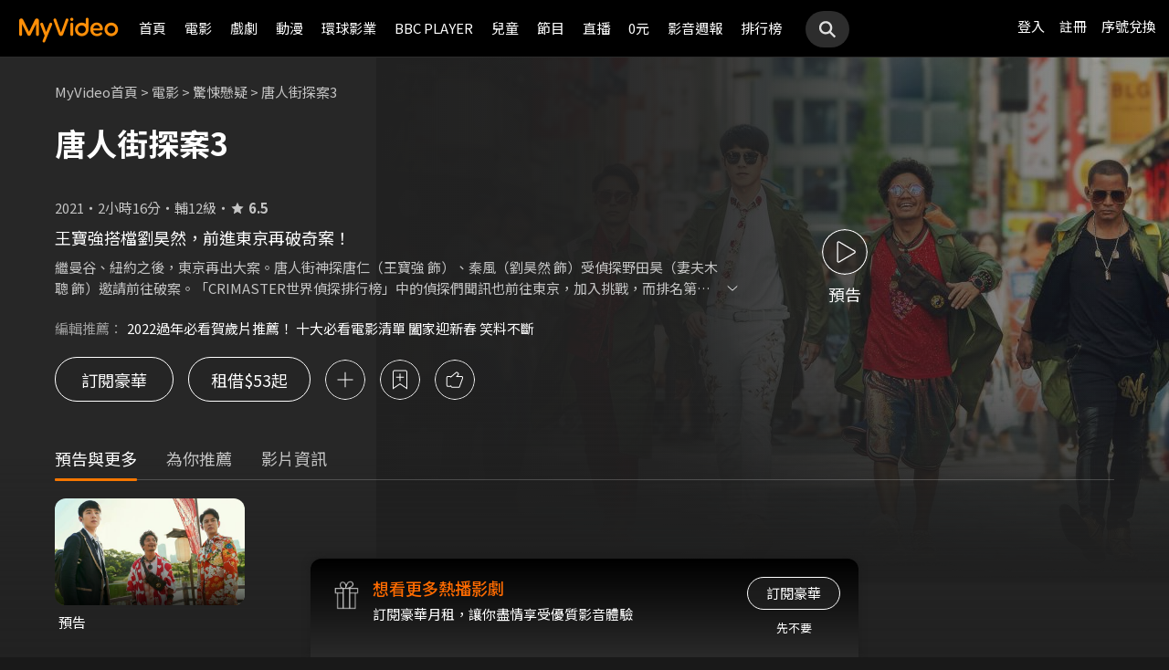

--- FILE ---
content_type: text/html;charset=UTF-8
request_url: https://myvideo.net.tw/details/0/331524
body_size: 34818
content:
     


 


<!DOCTYPE html PUBLIC "-//W3C//DTD HTML 4.01 Transitional//EN" "http://www.w3.org/TR/html4/loose.dtd">
<html lang="zh-Hant-TW">
  <head version="svn_trunk_88916" >
  	
    
  	
  		

<script type="text/javascript">
	window.onload = function() {         
        // 檢測是否為 iOS 或 android
        if(/iPhone|iPad|iPod|Android/i.test(navigator.userAgent)){
            // 只有手機端才跳轉 deeplink
			if(isFacebookWebView()){
			    let actionEncodedString = getEncodedDeepLinkString();
			    console.log("actionEncodedString: "+actionEncodedString);
                window.location.href = "twmmyvideo://myvideo?"+ actionEncodedString;
			}
        } 
    }
</script>
<meta charset="UTF-8">
<meta name="viewport" content="width=device-width, initial-scale=1.0, minimum-scale=1.0">
<meta name="description" content="王寶強搭檔劉昊然，前進東京再破奇案！《唐人街探案3》繼曼谷、紐約之後，東京再出大案。唐人街神探唐仁（王寶強 飾）、秦風（劉昊然 飾）受偵探野田昊（妻夫木聰 飾）邀請前往破案。「CRIMASTER世界偵探排行榜」中的偵探們聞訊也前往東京，加入挑戰，而排名第一「Q」的現身，讓這個大案更加撲朔迷離，一場亞洲最強神探之間的較量即將爆笑展開&hellip;唐人街探案3線上看-驚悚懸疑、詼諧喜劇-電影-MyVideo｜陪你每一刻 標籤：喜劇,犯罪,推理懸疑,懸疑,歡樂,男性情誼,黑幫,黑幫犯罪,導演：陳思誠,演員：王寶強,劉昊然,妻夫木聰,東尼嘉,鈴木保奈美,長澤雅美,染谷將太" />
<meta property="og:title" content="唐人街探案3線上看-驚悚懸疑、詼諧喜劇-電影-MyVideo｜陪你每一刻" />
<meta property="og:description" content="王寶強搭檔劉昊然，前進東京再破奇案！《唐人街探案3》繼曼谷、紐約之後，東京再出大案。唐人街神探唐仁（王寶強 飾）、秦風（劉昊然 飾）受偵探野田昊（妻夫木聰 飾）邀請前往破案。「CRIMASTER世界偵探排行榜」中的偵探們聞訊也前往東京，加入挑戰..." />
<meta property="og:image" content="https://img.myvideo.net.tw/images/MOV010/0000/1309/202105271116449123_2016.jpg" />
<meta property="og:site_name" content="MyVideo｜陪你每一刻">
<meta property="og:url" content="https://www.myvideo.net.tw/details/0/331524" />
<meta property="og:type" content="video.other" />
<meta property="fb:app_id" content="471215119589042" />



<!-- FB AppLinks Metadata Reference (android)-->
<meta property="al:android:url" content="twmmyvideo://myvideo?action=ct%3A331524%7C0" />
<meta property="al:android:app_name" content="MyVideo" />
<meta property="al:android:package" content="com.taiwanmobile.myVideo" />
<!-- FB AppLinks Metadata Reference (iOS)-->
<meta property="al:ios:url" content="twmmyvideo://myvideo?action=ct%3A331524%7C0">
<meta property="al:ios:app_name" content="MyVideo">
<meta property="al:ios:app_store_id" content="567629616">
<meta property="al:web:should_fallback" content="true">
<meta name="pubdate" content="2021-06-03T00:00:00+08:00" />
<meta name="lastmod" content="2025-02-14T10:34:21+08:00" />

<link rel="canonical" href="https://www.myvideo.net.tw/details/0/331524">
<link rel="amphtml" href="https://www.myvideo.net.tw/details/amp/0/331524">
<link rel="stylesheet" href="/static/css/RWD/videoList.css?PatchDate=20260115">
<link rel="stylesheet" href="/static/css/RWD/tabPanel.css?PatchDate=20260115">
<link rel="stylesheet" href="/static/css/RWD/popUp.css?PatchDate=20260115">
<link rel="stylesheet" href="/static/css/RWD/bottomLightBox.css?PatchDate=20260115">
<link rel="stylesheet" href="/static/css/RWD/style_btn.css?PatchDate=20260115">
<link rel="stylesheet" href="/static/css/RWD/style_frameMember.css?PatchDate=20260115">

<link rel="stylesheet" href="/static/css/RWD/style_delete_sub_account_popup.css?PatchDate=20260115">
<link rel="stylesheet" href="/static/css/RWD/style_movieIntro.css?PatchDate=20260115">
<link rel="stylesheet" href="/static/css/RWD/style_notification_popup.css?PatchDate=20260115">
<link rel="stylesheet" href="/static/css/RWD/style_num_password_popup.css?PatchDate=20260115">
<link rel="stylesheet" href="/static/css/RWD/style_num_password_input.css?PatchDate=20260115">




	




		
			<!-- seoVideoObject -->
			<script type="application/ld+json">
			{"embedUrl":"https://www.myvideo.net.tw/details/0/331524","image":"https://img.myvideo.net.tw/images/MOV010/0000/1309/202106171037483747_420x600.jpg","keywords":["喜劇","犯罪","推理懸疑","懸疑","歡樂","男性情誼","黑幫","黑幫犯罪","陳思誠","王寶強","劉昊然","妻夫木聰","東尼嘉","鈴木保奈美","長澤雅美","染谷將太","喜劇","犯罪","推理懸疑","懸疑","歡樂","男性情誼","黑幫","黑幫犯罪","MyVideo｜陪你每一刻","線上看","電影","驚悚懸疑","詼諧喜劇"],"@type":"VideoObject","director":[{"@type":"Person","name":"陳思誠","alternateName":"Sicheng Chen","url":"https://www.myvideo.net.tw/person/%E9%99%B3%E6%80%9D%E8%AA%A0_S0003820/"}],"description":"《唐人街探案3》繼曼谷、紐約之後，東京再出大案。唐人街神探唐仁（王寶強 飾）、秦風（劉昊然 飾）受偵探野田昊（妻夫木聰 飾）邀請前往破案。「CRIMASTER世界偵探排行榜」中的偵探們聞訊也前往東京，加入挑戰，而排名第一「Q」的現身，讓這個大案更加撲朔迷離，一場亞洲最強神探之間的較量即將爆笑展開&hellip;","dateModified":"2025-02-14T10:34:21+08:00","isAccessibleForFree":false,"@context":"http://schema.org","url":"https://www.myvideo.net.tw/details/0/331524","actor":[{"@type":"Person","name":"王寶強","url":"https://www.myvideo.net.tw/person/%E7%8E%8B%E5%AF%B6%E5%BC%B7_S0000205/"},{"@type":"Person","name":"劉昊然","url":"https://www.myvideo.net.tw/person/%E5%8A%89%E6%98%8A%E7%84%B6_S0002937/"},{"@type":"Person","name":"妻夫木聰","alternateName":"Satoshi Tsumabuki","url":"https://www.myvideo.net.tw/person/%E5%A6%BB%E5%A4%AB%E6%9C%A8%E8%81%B0_S0000200/"},{"@type":"Person","name":"東尼嘉","alternateName":"Tony Jaa","url":"https://www.myvideo.net.tw/person/%E6%9D%B1%E5%B0%BC%E5%98%89_S0000351/"},{"@type":"Person","name":"鈴木保奈美","alternateName":"Ishibashi Honami","url":"https://www.myvideo.net.tw/person/%E9%88%B4%E6%9C%A8%E4%BF%9D%E5%A5%88%E7%BE%8E_S0066613/"},{"@type":"Person","name":"長澤雅美","alternateName":"Masami Nagasawa","url":"https://www.myvideo.net.tw/person/%E9%95%B7%E6%BE%A4%E9%9B%85%E7%BE%8E_S0000145/"},{"@type":"Person","name":"染谷將太","alternateName":"Shota Sometani","url":"https://www.myvideo.net.tw/person/%E6%9F%93%E8%B0%B7%E5%B0%87%E5%A4%AA_S0000044/"}],"datePublished":"2021-06-03T00:00:00+08:00","duration":"PT136M","contentUrl":"https://www.myvideo.net.tw/player/0/331524/video?bundleType=1","dateCreated":"2021-06-03T00:00:00+08:00","uploadDate":"2021-06-03T00:00:00+08:00","genre":["驚悚懸疑","詼諧喜劇"],"name":"唐人街探案3","@id":"https://www.myvideo.net.tw/details/0/331524","thumbnailUrl":"https://img.myvideo.net.tw/images/MOV010/0000/1309/202106171037483747_420x600.jpg"}
			</script>
		
		<!-- seoMovie -->
		<script type="application/ld+json">
			{"image":"https://img.myvideo.net.tw/images/MOV010/0000/1309/202106171037483747_420x600.jpg","keywords":["喜劇","犯罪","推理懸疑","懸疑","歡樂","男性情誼","黑幫","黑幫犯罪","陳思誠","王寶強","劉昊然","妻夫木聰","東尼嘉","鈴木保奈美","長澤雅美","染谷將太","喜劇","犯罪","推理懸疑","懸疑","歡樂","男性情誼","黑幫","黑幫犯罪","MyVideo｜陪你每一刻","線上看","電影","驚悚懸疑","詼諧喜劇"],"@type":"Movie","director":[{"@type":"Person","name":"陳思誠","alternateName":"Sicheng Chen","url":"https://www.myvideo.net.tw/person/%E9%99%B3%E6%80%9D%E8%AA%A0_S0003820/"}],"description":"《唐人街探案3》繼曼谷、紐約之後，東京再出大案。唐人街神探唐仁（王寶強 飾）、秦風（劉昊然 飾）受偵探野田昊（妻夫木聰 飾）邀請前往破案。「CRIMASTER世界偵探排行榜」中的偵探們聞訊也前往東京，加入挑戰，而排名第一「Q」的現身，讓這個大案更加撲朔迷離，一場亞洲最強神探之間的較量即將爆笑展開&hellip;","dateModified":"2025-02-14T10:34:21+08:00","@context":"http://schema.org","url":"https://www.myvideo.net.tw/details/0/331524","actor":[{"@type":"Person","name":"王寶強","url":"https://www.myvideo.net.tw/person/%E7%8E%8B%E5%AF%B6%E5%BC%B7_S0000205/"},{"@type":"Person","name":"劉昊然","url":"https://www.myvideo.net.tw/person/%E5%8A%89%E6%98%8A%E7%84%B6_S0002937/"},{"@type":"Person","name":"妻夫木聰","alternateName":"Satoshi Tsumabuki","url":"https://www.myvideo.net.tw/person/%E5%A6%BB%E5%A4%AB%E6%9C%A8%E8%81%B0_S0000200/"},{"@type":"Person","name":"東尼嘉","alternateName":"Tony Jaa","url":"https://www.myvideo.net.tw/person/%E6%9D%B1%E5%B0%BC%E5%98%89_S0000351/"},{"@type":"Person","name":"鈴木保奈美","alternateName":"Ishibashi Honami","url":"https://www.myvideo.net.tw/person/%E9%88%B4%E6%9C%A8%E4%BF%9D%E5%A5%88%E7%BE%8E_S0066613/"},{"@type":"Person","name":"長澤雅美","alternateName":"Masami Nagasawa","url":"https://www.myvideo.net.tw/person/%E9%95%B7%E6%BE%A4%E9%9B%85%E7%BE%8E_S0000145/"},{"@type":"Person","name":"染谷將太","alternateName":"Shota Sometani","url":"https://www.myvideo.net.tw/person/%E6%9F%93%E8%B0%B7%E5%B0%87%E5%A4%AA_S0000044/"}],"datePublished":"2021-06-03T00:00:00+08:00","duration":"PT136M","dateCreated":"2021-06-03T00:00:00+08:00","genre":["驚悚懸疑","詼諧喜劇"],"name":"唐人街探案3","@id":"https://www.myvideo.net.tw/details/0/331524","aggregateRating":{"bestRating":"10","@type":"AggregateRating","ratingValue":"6.5","ratingCount":"7430","worstRating":"1"},"thumbnailUrl":"https://img.myvideo.net.tw/images/MOV010/0000/1309/202106171037483747_420x600.jpg"}
		</script>
		
		<!-- 麵包屑優化 Start -->
		<script type="application/ld+json">
			{
				"@context":"http://schema.org",
				"@type":"BreadcrumbList",
				"itemListElement": [{"@type": "ListItem","position": 1,"item": "https://www.myvideo.net.tw/","name": "MyVideo首頁"},{"@type": "ListItem","position": 2,"item": "https://www.myvideo.net.tw/movie/","name": "電影"},{"@type": "ListItem","position": 3,"item": "https://www.myvideo.net.tw/mainGroup/SubCategory/thriller/","name": "驚悚懸疑"},{"@type": "ListItem","position": 4,"item": "https://www.myvideo.net.tw/details/0/331524","name": "唐人街探案3"}]
			}
		</script>
		<!-- 麵包屑優化 End -->
		<script type="application/ld+json">
			{
  				"@context": "http://schema.org",
  				"@type": "ViewAction",
  				"name": "唐人街探案3",
  				"target": [
    				{
    					"@type": "EntryPoint",
        				"urlTemplate": "https://mgw.myvideo.net.tw/deepLink/link.jsp?action=Content:331524|0"
    				}
  				]			
			}
		</script>
		<!-- seoItemList -->
		





<script>
	        window.dataLayer = window.dataLayer || [];
	        dataLayer.push({
	            "event": "ViewContent",
	            "product": {
	                "impressions": [
	                    {
	                        "name": "唐人街探案3", 
	                        "id": "331524", 
	                        "category": ["驚悚懸疑","詼諧喜劇"], 
	                        "rating": '輔12級' 
	                    }
	                ]
	            }
	        });
	    </script>

<!-- 輸入密碼Popup -->

<script>

var serviceInfo = {
    isLiteService : 'N' == 'Y'? true : false,
    isLuxuryService :'N' == 'Y' ? true : false }
</script>
<!-- Criteo Product Tag -->
<script type="text/javascript">
	
	  window.criteo_q = window.criteo_q || [];
	  var deviceType = /iPad/.test(navigator.userAgent) ? "t"
	          : /Mobile|iP(hone|od)|Android|BlackBerry|IEMobile|Silk/
	                  .test(navigator.userAgent) ? "m" : "d";
	  window.criteo_q.push({
	    event: "setAccount",
	    account: 111489
	  }, {
	    event: "setEmail",
	    email: "",
	  }, {
	    event: "setSiteType",
	    type: deviceType
	  }, {
	    event: "viewItem",
	    item: "0_331524"
	  });
</script>
<!-- END Criteo Product Tag -->








    
    
        
        
            
        
    





  	
  	
    <link rel="shortcut icon" sizes="16x16" href="/static/images/favicon.ico" />
    <link rel="shortcut icon" sizes="128x128" href="/static/images/favicon-256x256.ico" />
    <link rel="apple-touch-icon" href="/static/images/favicon-256x256.ico" />
    <meta name="viewport" content="width=device-width, initial-scale=1.0, minimum-scale=1.0" />
    
    <title>唐人街探案3線上看-驚悚懸疑、詼諧喜劇-電影-MyVideo｜陪你每一刻</title>
    
    
    <link rel="stylesheet" href="/static/css/RWD/reset.css?PatchDate=20260115" />
    <link rel="stylesheet" href="/static/css/RWD/style_preset.css?PatchDate=20260115" />
    <link rel="stylesheet" href="/static/css/RWD/style_frame.css?PatchDate=20260115" />
    <link rel="stylesheet" href="/static/css/RWD/style_footer.css?PatchDate=20260115" />
    <link rel="stylesheet" href="/static/css/RWD/style_frameMember.css?PatchDate=20260115" />
    <link rel="stylesheet" href="/static/css/RWD/style_main.css?PatchDate=20260115" />
    <link rel="stylesheet" href="/static/css/RWD/style_light_header.css?PatchDate=20260115" />
    <link rel="stylesheet" href="/static/css/RWD/style_header_dropdown_menu.css?PatchDate=20260115" />
	
	<link rel="stylesheet" href="/static/Swiper/swiper-bundle.min.css" />

    
    <style type="text/css">
      @media screen and (min-width: 1024px) {
          header.colorGR {
              background: linear-gradient(to bottom, rgba(0, 0, 0, 1) 0%, rgba(0, 0, 0, 0) 100%);
          }
          
          main{
      	    padding-top: 62px;
      	}
      	
      }
    </style>
    
    <script src="/static/js/jquery-3.6.0.min.js"></script>
    <script
      type="text/javascript"
      src="/static/reactJS/customizeSupportJS/myVideoCommonJS.min.js?PatchDate=20260115"
    ></script>
    <script type="text/javascript">
      var PSCPath = "";
      var Context = {
    	 
    	blackCardType  : '0',	
    	
    	blackData : {
    		
    		isLuxuryService : 'N',
    		
    		luxuryServiceIds: ''
    	},
      	remindInfo : {
      		isShow		: true,
      		homeBtnText : "訂閱豪華",
      		clickUrl	: "https://www.myvideo.net.tw/buyVideoCart/servletPromoRedirect.do?promotionId=PTA_2202181149563298&promotionType=1"
      	},
      	isLogin : "" !== "",
      	remindType : "" === "" ? "未登入"
      							: "N" === "Y"
      								? "超值月租"
      								: "N" === 'Y'
      									? "豪華月租訂閱豪華" : "未申裝"
      };

      $.ajaxSetup({
      	cache: false
      });
    </script>
	
  </head>
  <body>
  	



<!-- 為必免重複載入 -->


<!-- Criteo Loader File -->
<script type="text/javascript" src="//dynamic.criteo.com/js/ld/ld.js?a=111489" async="true"></script>
<!-- END Criteo Loader File -->


<!-- Criteo Visit Tag -->
<script type="text/javascript">
  window.criteo_q = window.criteo_q || [];
  var deviceType = /iPad/.test(navigator.userAgent) ? "t"
          : /Mobile|iP(hone|od)|Android|BlackBerry|IEMobile|Silk/
                  .test(navigator.userAgent) ? "m" : "d";
  window.criteo_q.push({
    event: "setAccount",
    account: 111489
  }, {
    event: "setEmail",
    email: "",
  }, {
    event: "setSiteType",
    type: deviceType
  }, {
    event: "viewPage"
  });
</script>
<!-- END Criteo Visit Tag -->



  
  
    
<!-- Google Tag Manager -->
<script>(function(w,d,s,l,i){w[l]=w[l]||[];w[l].push({'gtm.start':
new Date().getTime(),event:'gtm.js'});var f=d.getElementsByTagName(s)[0],
j=d.createElement(s),dl=l!='dataLayer'?'&l='+l:'';j.async=true;j.src=
'https://www.googletagmanager.com/gtm.js?id='+i+dl;f.parentNode.insertBefore(j,f);
})(window,document,'script','dataLayer','GTM-MF93N5D');</script>
<!-- End Google Tag Manager -->
<!-- Google Tag Manager (noscript) -->
<noscript><iframe src="https://www.googletagmanager.com/ns.html?id=GTM-MF93N5D"
height="0" width="0" style="display:none;visibility:hidden"></iframe></noscript>
<!-- End Google Tag Manager (noscript) -->
<script>
//push uid to dataLayer for user reconization.
  if(""){
    dataLayer.push({
      'event':'userId',
      'UID':''
    })
  }
if(!window.analyticsEventSender){
  let analyticsEventSender = {
    send_Event: function (...strs) {
    },
    send_page_view: function (str) {
    },
    pushToDataLayer: function(data){
			dataLayer.push(data)
    }
  };
  window.analyticsEventSender = analyticsEventSender;
}
</script>

  

<script type="text/javascript">
	function writeGA(str) {
		window.analyticsEventSender.send_page_view(str);
	}
	function writeGA_Event(str) {
		window.analyticsEventSender.send_Event('play', 'free', str);
	}
	function writeGA_Event_paid(str) {
		window.analyticsEventSender.send_Event('play', 'paid', str);
	}
	function writeGA_Event_browser(str) {
		window.analyticsEventSender.send_Event('play', 'browser', str);
	}
	// New ga event for log recommend
	function writeGA_Click_Recommend_Event(str) {
		window.analyticsEventSender.send_Event('click', 'recommend', str);
	}
	// New ga event for player
	function writeGA_Player(str1, str2, str3) {
		window.analyticsEventSender.send_Event(str1, str2, str3);
	}

	// New ga event for addQ , banner, 版位GA
	function writeGA_Event_click(str1, str2, str3) {
		window.analyticsEventSender.send_Event(str1, str2, str3);
	}

	// New ga event for go myfoneshopping
	function writeGA_shopping(str) {
		window.analyticsEventSender.send_Event('外部連結', '導購', str);
	}
	function pushToDataLayer(data) {
		window.analyticsEventSender.pushToDataLayer(data);
	}
</script>
<script type="text/javascript" defer="defer">
  var _mTrack = _mTrack || [];
  _mTrack.push([ 'trackPage' ]);

  (function() {
    var mClientId = '558dza12683';
    var mProto = ('https:' == document.location.protocol ? 'https://'
        : 'http://');
    var mHost = 'tracker.marinsm.com';
    var mt = document.createElement('script');
    mt.type = 'text/javascript';
    mt.async = true;
    mt.src = mProto + mHost + '/tracker/async/' + mClientId + '.js';
    var fscr = document.getElementsByTagName('script')[0];
    fscr.parentNode.insertBefore(mt, fscr);
  })();
</script>
<noscript>
  <img src='https://tracker.marinsm.com/tp?act=1&cid=558dza12683&script=no'>
</noscript>

<script>
!function(e,t,n,a,c,o,s){e.fbq||(c=e.fbq=function(){c.callMethod?c.callMethod.apply(c,arguments):c.queue.push(arguments)},e._fbq||(e._fbq=c),c.push=c,c.loaded=!0,c.version="2.0",c.queue=[],o=t.createElement(n),o.async=!0,o.src=a,s=t.getElementsByTagName(n)[0],s.parentNode.insertBefore(o,s))}(window,document,"script","https://connect.facebook.net/en_US/fbevents.js"),fbq("init","792098837661675"),fbq("track","PageView");
</script>
<noscript><img height="1" width="1" style="display:none" src="https://www.facebook.com/tr?id=792098837661675&ev=PageView&noscript=1"/></noscript>


    <input type="hidden" value="PC" id="deviceType" />
    <input type="hidden" value="20260115" id="patchDate" />
    <input type="hidden" value="https://mgw3.myvideo.net.tw/myVideo.api/" id="TWM_MyVideoAPI" />
    <input type="hidden" value="https://mgw2.myvideo.net.tw/myVideo.api/" id="TWM_MyVideoAPI_shunt" />
    

    <div class="wrap">
    
    <!-- APP 隱藏Header UI -->
   	  	
	      <div id="reactRenderTargetHeader">
	         
	        













<header class="colorBK">
	<div class="headerBox">
		<div class="hdGroup">
			<img id="ham" class="padMobi" src="/static/images/RWD/icon_header_ham.png" />
			<a href="/index.do">
				<img id="logo" src="/static/images/RWD/brand_logo.png" />
			</a>
			<div class="linkArea">
				<a class="searchBox" href="#">
					<img class="search" src="/static/images/RWD/icon_header_search.png" />
				</a>
				<ul class="linkService">

					<li><a href="/login.do" title="登入MyVideo立即觀賞">登入</a></li>
					<li><a href="/goSignUpPage.do" title="免費加入MyVideo">註冊</a></li>

					<li><a href="/SN-exchange" title="序號兌換">序號兌換</a></li>
				</ul>
			</div>
		</div>
		<div class="depart">
			<ul itemscope itemtype="http://www.schema.org/SiteNavigationElement">
	
						<li class="topMenuScroll_UX_RECOMMEND_HOME" id="UX_RECOMMEND_HOME" itemprop="name">
							<a href="/index.do" itemprop="url" title="首頁">首頁</a>
						</li>
	
						<li class="topMenuScroll_UXM_MOVIE" id="UXM_MOVIE" itemprop="name">
							<a href="/movie/" itemprop="url" title="電影">電影</a>
						</li>
	
						<li class="topMenuScroll_UXM_DRAMA" id="UXM_DRAMA" itemprop="name">
							<a href="/drama/" itemprop="url" title="戲劇">戲劇</a>
						</li>
	
						<li class="topMenuScroll_UXM_CARTOON" id="UXM_CARTOON" itemprop="name">
							<a href="/cartoon/" itemprop="url" title="動漫">動漫</a>
						</li>
	
						<li class="topMenuScroll_UXM_STUDIO_UNIVERSAL" id="UXM_STUDIO_UNIVERSAL" itemprop="name">
							<a href="/Studio_Universal/" itemprop="url" title="環球影業">環球影業</a>
						</li>
	
						<li class="topMenuScroll_UXM_BBCPLAYER" id="UXM_BBCPLAYER" itemprop="name">
							<a href="/BBCPlayer/" itemprop="url" title="BBC PLAYER">BBC PLAYER</a>
						</li>
	
						<li class="topMenuScroll_UXM_CHILD" id="UXM_CHILD" itemprop="name">
							<a href="/child/" itemprop="url" title="兒童">兒童</a>
						</li>
	
						<li class="topMenuScroll_UXM_MUSIC" id="UXM_MUSIC" itemprop="name">
							<a href="/music/" itemprop="url" title="節目">節目</a>
						</li>
	
						<li class="topMenuScroll_UX_LIVE_CHANNEL_PORTAL" id="UX_LIVE_CHANNEL_PORTAL" itemprop="name">
							<a href="/LiveChannel/" itemprop="url" title="直播">直播</a>
						</li>
	
						<li class="topMenuScroll_UXM_FREE_MENU" id="UXM_FREE_MENU" itemprop="name">
							<a href="/free_menu/" itemprop="url" title="0元">0元</a>
						</li>
	
				<li><a href="https://blog.myvideo.net.tw/" title="影音週報">影音週報</a></li>
				
					<li><a href="/rank/" title="排行榜">排行榜</a></li>
	
			</ul>
			<a class="searchBox" href="#">
				<img class="search" src="/static/images/RWD/icon_header_search.png" />
			</a>
		</div>
	</div>
</header> 
	      </div>
     	<script src="/static/react-js/header.bundle.js?PatchDate=20260115"></script>
      
      
      
		
		
		
		
		
		
		
       
		
		
		
		
		
		
		
		
		
		
		
		
		
		
		
		
		
		

		
		

		
		
		
		
		

		
		
		

		

		
		
		
		

		
		
		
		
		
		

		<div class="wrap">
				<!-- 18禁Popup -->
				

				<!-- 登入Popup -->
				<section class="rent popUp" id="loginPopUp">
						<div class="popUpBox">
								<content>
								<p>請登入後繼續操作</p>
								</content>
								<div class="btnBox">
										<button class="btn outline size_50_45_36">取消</button>
										<button class="btn color size_50_45_36" onclick="goToLoginPage()">確定</button>
								</div>
						</div>
				</section>

				<!-- 偵測 FB webview情況下-->
                <section class="rent popUp" id="intentBrowserPopUp" style="display:none;">
                    <div class="popUpBox">
                        <content>
                            <p>偵測到您在 Facebook 應用程式中瀏覽</p>
                            <p>建議點選右上角 <strong>⋯</strong> 選單</p>
                            <p>選擇「<strong>使用外部瀏覽器開啟</strong>」</p>
                            <p>獲得更完整的使用體驗</p>
                            <p>若尚未安裝 APP，請點選下方下載</p>
                        </content>
                    <div class="btnBox">
                        <button class="btn outline size_50_45_36" onclick="closeIntentBrowserPopup()">我知道了</button>
                        <button class="btn color size_50_45_36" onclick="downloadApp()">下載 APP</button>
                    </div>
                    </div>
                </section>

				<div class="popUpMovie" id="playMovieDiv" style="display:none;">
			    	<div class="popUpBox">
			    		<iframe id="playVideo" name="playVideo"  width="100%" height="100%" title="playVideo"
		                        src="" frameBorder="0" scrolling="no" allowFullScreen>
		                        Your browser doesn't support iframes.	
		                </iframe>                    
			    	</div>
		    	</div>
				<!-- Main -->
				<main>
						<div class="movieIntroArea">
								 <!-- Video Bg -->
								
					                <div class="videoBg">
					                    <picture>
					                        <source srcset="https://img.myvideo.net.tw/images/MOV010/0000/1309/202105271116449123_1024.jpg" media="(min-width: 640px)">
					                        <img src="https://img.myvideo.net.tw/images/MOV010/0000/1309/202105271116449123_640.jpg" alt="唐人街探案3">
					                    </picture>
					                </div>
				                
								<!-- Content start -->
								<div class="areaWrap">
										
										<!-- 本片資訊 -->
										<div class="videoArea">
												<div
														class="videoAreaBox ">
														<!-- 此處加上"expired"為已下架，上架中請不用加此class ex:class="videoAreaBox expired" -->
														<div class="videoFloat">
																<!-- 下架 -->
																<div class="videoExpired">
																		<img src="/static/images/RWD/icon_notice.svg" loading="lazy" alt="通知圖標">
																		<p>
																				本影片因授權因素<br>暫時無法提供觀看
																		</p>
																</div>
																<!-- 預告片 -->
																
																		<div class="videoTrailer analytics_Play_main_Trailer" onclick="sendGAClickEvent('播放預告')">
																				<img src="/static/images/RWD/btn_outlined_play.svg" loading="lazy" alt="播放預告">
																				<p>預告</p>
																		</div>
																

														</div>
												</div>
												<div class="introWrap">
														<!-- 麵包屑 -->
														<ul class="breadcrumbs">
																<!-- <li><a href="/">MyVideo首頁</a>&nbsp;&gt;</li>
	                                <li><a href="#">戲劇</a>&nbsp;&gt;</li>
	                                <li><a href="#">台劇</a>&nbsp;&gt;</li>
	                                <li><p>想見你</p></li>-->
																
																		
																				<li><a href="/">MyVideo首頁</a>&nbsp;&gt;</li>
																		
																		
																
																		
																				<li><a href="/movie/">電影</a>&nbsp;&gt;</li>
																		
																		
																
																		
																				<li><a href="/mainGroup/SubCategory/thriller/">驚悚懸疑</a>&nbsp;&gt;</li>
																		
																		
																
																		
																		
																				<li><p>唐人街探案3</p></li>
																		
																
														</ul>
														<div class="introArea">
														  
														   <div class="introNoticeBox">
														  		
                               								   													
                               								     
                               								     
                               								     
                               								       <!-- 上/下架 -->
                               								       <!-- 下架文字："下架日期：mm月dd日" 上架文字："將於mm月dd日上架" -->
                               								       
                               								       <!--  下架文字："將於mm月dd日上架" -->
                               								       
											   						<!-- 上架文字：："將於mm月dd日上架" -->
                               								       
                               								     
                               								   
															   </div>
                               								 
																<div class="title">
																		<!-- 影片標題 -->
																		
																				
																				
																				
																				
																						<h1 id="movieTitle">唐人街探案3</h1>
																				
																		
                                    <script type="text/javascript">
                                      var movieTitle = document.getElementById('movieTitle') ? document.getElementById('movieTitle').innerText : false ;
                                    </script>
                              
																</div>
                              <!-- 選單 -->
																<div class="seasonSelectBox">
																		
																		<ul class="seasonSelectorList">
																				
																		</ul>
																</div>
																<div class="introAreaBox">


																		<ul>
																				
																						<li class="introList">2021</li>
																				
																			
																			
																			
																			
																			
																						<li class="introList">2小時16分</li>
																				
																				
																						<li class="introList">輔12級</li>
																				
																																								
                                        										
																						<!-- Yahoo評分 -->
																						
																						<!-- 原始評分 -->
																						
																								<li class="introList"><i class="introListScoreIcon"><img
																												src="/static/images/RWD/icon_star_fill.svg" loading="lazy" alt="評分"></i><span
																										class="introListScore">6.5</span></li>
																						
																				

																		</ul>
																		<!--<ul>-->
																				<!-- 原版 -->
																				<!-- 評分：Yahoo評分/原始評分，不會同時顯示 -->
																				<!-- 原始評分 -->
																				<!-- <li class="introList">Yahoo 奇摩電影戲劇<a href="#" target="_blank">3.5星</a></li> -->
																				<!-- 原始評分 -->
																				<!-- <li class="introList"><i><img src="/static/images/RWD/icon_star_fill.svg"></i><span class="introListScore">8.6</span></li> -->
																				<!-- 套資料後 -->
																				<!-- 
																					
																							<li class="introList">7430人喜歡</li>
																					
																				-->
																		<!--</ul>-->
																</div>
														</div>
														
														
															<div class="btnArea">
																	
																		<div class="btnAreaBox">
																		
																						
																		<!-- 判斷是否為PC或是Mobile來顯示 -->
																		<script type="text/javascript">			                                				
								                               				let userAgentInfo=navigator.userAgent;
																			let Agents = new Array("Android","iPhone","SymbianOS","Windows Phone","iPad","iPod");												
																			let isPC=true;												
																			for(var v=0;v<Agents.length;v++) {												
																				if(userAgentInfo.indexOf(Agents[v])>0) {													
																					isPC=false;														
																					break;													
																				}												
																			}
																			if (isPC) {
																				let playWord = $('.playBtnDesktop').html();
																				$('.playBtnMobile').html(playWord);
																				$('.playBtnMobile').parent().addClass("analytics_Play_PlayBtn_desktop");
																			}else{
																				$('.playBtnMobile').parent().addClass("analytics_Play_PlayBtn_mobile");
																			} 
								                             			</script>
																			
																			<!-- 交易流程優化 phase 2 待 FindMyVideoPriceList4 API 調整後才能直接帶套裝 contentId -->












																		
																		
																			
																		        
																		            
																		        
																		        
																		        
																		        
																		    
																			
																			<!-- 交易流程優化 phase 2 待 FindMyVideoPriceList4 API 調整後才能直接帶套裝 contentId -->
																			









													
																			<a class="outlinedBtn analytics_Trans_DetailsPage_SubscribeBtn" id="purchaseInfoA0PadWide"
																											onClick="																							                        							
							                        							if (false === true) {
							                        								handlePurchaseButtonClick('SVC');
							                        							}else{
							                        								loginFunc();	
							                        							}
						                        							">訂閱豪華</a>
																		<script type="text/javascript">
								                        					let capStr0 = document.getElementById("purchaseInfoA0PadWide").innerHTML;
																			document.getElementById("purchaseInfoA0PadWide").innerHTML = capStr0.replace("[large]","").replace("[/large]","");			
								                        				</script>
																		
																			
																		        
																		        
																		        
																		            
																		        
																		        
																		    
																			
																			<!-- 交易流程優化 phase 2 待 FindMyVideoPriceList4 API 調整後才能直接帶套裝 contentId -->
																			









													
																			<a class="outlinedBtn analytics_Trans_DetailsPage_RentBtn" id="purchaseInfoA1PadWide"
																											onClick="																							                        							
							                        							if (false === true) {
							                        								handlePurchaseButtonClick('DTR');
							                        							}else{
							                        								loginFunc();	
							                        							}
						                        							">租借[large]$53起[/large]</a>
																		<script type="text/javascript">
								                        					let capStr1 = document.getElementById("purchaseInfoA1PadWide").innerHTML;
																			document.getElementById("purchaseInfoA1PadWide").innerHTML = capStr1.replace("[large]","").replace("[/large]","");			
								                        				</script>
																		
		
																		</div>
																	
																	
																	<section class="notSupport popUp">
	            														<div class="popUpBox">
															                <content>
															                    <p>本裝置暫不支援此影片播放，<br>請參考MyVideo網站的常見問答，謝謝。</p>
															                </content>
														                	<div class="btnBox"><button class="btn outline size_50_45_36">我知道了</button><a href="https://www.myvideo.net.tw/info/faq" class="btn color size_50_45_36">常見問題</a></div>
															            </div>
															        </section>
	
	
	
																		<div class="iconAreaBox">
																				<!-- 已加入片單："iconBtnAdd"加上"active"
			                                        Mobile狀態："span"文字替換為"已加入片單"
			                                        Desktop狀態："iconBtnHover"文字替換為"從我的片單移除" -->
																				<div class="iconBtn iconBtnAdd analytics_Click_DetailsPage_MyListRemove analytics_Click_DetailsPage_MyListAdd">
																						<i onclick="sendGAClickEvent('按鈕_我的片單')"></i><span>我的片單</span>
																						<p class="iconBtnHover">加入我的片單</p>
																				</div>
		
																				<!-- 已加入待看："iconBtnPlayList"加上"active"
		                                        Mobile狀態："span"文字替換為"已加入待看"
		                                        Desktop狀態："iconBtnHover"文字替換為"從待看清單移除" -->
																				<div class="iconBtn iconBtnPlayList analytics_Click_DetailsPage_WatchListAdd analytics_Click_DetailsPage_WatchListRemove">
																						<i></i><span>待看清單</span>
																						<p class="iconBtnHover">加入待看清單</p>
																				</div>
		
																				<!-- 評分喜歡："iconBtnScore"加上"like"，"span"文字替換為"喜歡 -->
																				<!-- 評分不喜歡："iconBtnScore"加上"unlike"，"span"文字替換為"不喜歡 -->
																				<div class="iconBtn iconBtnScore">
																						<i></i><span>評分</span>
																				</div>
		
																				<!-- Desktop評分選單 (Mobile評分選單在最下方) -->
																				<div class="likeAreaBox likeAreaBoxDesktop" onclick="sendGAClickEvent('評分')">
																						<div class="likeArea">
																								<!-- 不喜歡 -->
																								<div class="btnScore btnUnlike analytics_Click_DetailsPage_dislike">
												                                                    <svg viewBox="0 0 44 44" fill="none" xmlns="http://www.w3.org/2000/svg">
											                                                    		<path class="iconLikeFill" fill-rule="evenodd" clip-rule="evenodd" d="M20.5438 29.8814C20.1428 30.2226 19.5418 30.1984 19.1694 29.826L18.2857 28.9422C17.9324 28.589 17.8971 28.0331 18.2029 27.64L19.8121 25.571L14.6135 25.618C14.1797 25.6219 13.7929 25.3457 13.6558 24.9342L13.4558 24.3343C13.3843 24.1199 13.3876 23.8876 13.4651 23.6753L16.8888 14.2941C17.0328 13.8995 17.4081 13.6369 17.8281 13.6369H24.7502C25.0566 13.6369 25.346 13.7774 25.5357 14.0181L26.4633 15.1955C26.6392 14.9088 26.9554 14.7176 27.3164 14.7176H29.64C30.1923 14.7176 30.64 15.1653 30.64 15.7176V24.5267C30.64 25.079 30.1923 25.5267 29.64 25.5267H27.3164C26.8985 25.5267 26.5405 25.2704 26.391 24.9064L20.5438 29.8814Z"/>
											                                                    		<path class="iconLikeStroke" d="M19.1694 29.826L19.523 29.4724L19.523 29.4724L19.1694 29.826ZM20.5438 29.8814L20.2198 29.5006L20.2198 29.5006L20.5438 29.8814ZM18.2857 28.9422L17.9321 29.2958L17.9321 29.2958L18.2857 28.9422ZM18.2029 27.64L17.8082 27.333L17.8082 27.333L18.2029 27.64ZM19.8121 25.571L20.2067 25.878L20.8416 25.0617L19.8076 25.071L19.8121 25.571ZM14.6135 25.618L14.609 25.118L14.609 25.118L14.6135 25.618ZM13.6558 24.9342L14.1301 24.7761L14.1301 24.7761L13.6558 24.9342ZM13.4558 24.3343L12.9815 24.4925L12.9815 24.4925L13.4558 24.3343ZM13.4651 23.6753L12.9954 23.5039L12.9954 23.5039L13.4651 23.6753ZM16.8888 14.2941L17.3585 14.4655L17.3585 14.4655L16.8888 14.2941ZM25.5357 14.0181L25.1429 14.3275L25.1429 14.3275L25.5357 14.0181ZM26.4633 15.1955L26.0706 15.5049L26.5145 16.0684L26.8896 15.4569L26.4633 15.1955ZM26.391 24.9064L26.8535 24.7164L26.5917 24.0791L26.067 24.5256L26.391 24.9064ZM18.8159 30.1795C19.3725 30.7361 20.2682 30.7724 20.8678 30.2622L20.2198 29.5006C20.0173 29.6729 19.7112 29.6606 19.523 29.4724L18.8159 30.1795ZM17.9321 29.2958L18.8159 30.1795L19.523 29.4724L18.6392 28.5887L17.9321 29.2958ZM17.8082 27.333C17.3469 27.9261 17.4014 28.765 17.9321 29.2958L18.6392 28.5887C18.4635 28.4129 18.4473 28.1402 18.5976 27.947L17.8082 27.333ZM19.4174 25.2641L17.8082 27.333L18.5976 27.947L20.2067 25.878L19.4174 25.2641ZM19.8076 25.071L14.609 25.118L14.618 26.118L19.8166 26.071L19.8076 25.071ZM14.609 25.118C14.3921 25.12 14.1987 24.9819 14.1301 24.7761L13.1814 25.0924C13.3872 25.7096 13.9674 26.1238 14.618 26.118L14.609 25.118ZM14.1301 24.7761L13.9301 24.1762L12.9815 24.4925L13.1814 25.0924L14.1301 24.7761ZM13.9301 24.1762C13.8944 24.069 13.896 23.9529 13.9348 23.8467L12.9954 23.5039C12.8792 23.8223 12.8742 24.1708 12.9815 24.4925L13.9301 24.1762ZM13.9348 23.8467L17.3585 14.4655L16.4191 14.1227L12.9954 23.5039L13.9348 23.8467ZM17.3585 14.4655C17.4305 14.2682 17.6181 14.1369 17.8281 14.1369V13.1369C17.198 13.1369 16.6351 13.5308 16.4191 14.1227L17.3585 14.4655ZM17.8281 14.1369L24.7502 14.1369V13.1369H17.8281V14.1369ZM24.7502 14.1369C24.9034 14.1369 25.0481 14.2072 25.1429 14.3275L25.9284 13.7086C25.644 13.3476 25.2098 13.1369 24.7502 13.1369V14.1369ZM25.1429 14.3275L26.0706 15.5049L26.8561 14.8861L25.9284 13.7086L25.1429 14.3275ZM27.3164 14.2176C26.7744 14.2176 26.3001 14.5054 26.0371 14.9341L26.8896 15.4569C26.9783 15.3123 27.1365 15.2176 27.3164 15.2176V14.2176ZM29.64 14.2176H27.3164V15.2176H29.64L29.64 14.2176ZM31.14 15.7176C31.14 14.8892 30.4684 14.2176 29.64 14.2176L29.64 15.2176C29.9162 15.2176 30.14 15.4415 30.14 15.7176H31.14ZM31.14 24.5267V15.7176H30.14V24.5267H31.14ZM29.64 26.0267C30.4684 26.0267 31.14 25.3551 31.14 24.5267H30.14C30.14 24.8028 29.9162 25.0267 29.64 25.0267V26.0267ZM27.3164 26.0267H29.64V25.0267H27.3164V26.0267ZM25.9285 25.0964C26.1524 25.6414 26.6888 26.0267 27.3164 26.0267V25.0267C27.1082 25.0267 26.9287 24.8994 26.8535 24.7164L25.9285 25.0964ZM20.8678 30.2622L26.715 25.2872L26.067 24.5256L20.2198 29.5006L20.8678 30.2622Z"/>
											                                                		</svg>                                                    	
																								</div>
																								<!-- 喜歡 -->
																								<div class="btnScore btnLike analytics_Click_DetailsPage_like">
													                                                <svg viewBox="0 0 44 44" fill="none" xmlns="http://www.w3.org/2000/svg">
													                                                    <path class="iconLikeFill" fill-rule="evenodd" clip-rule="evenodd" d="M23.4562 14.1186C23.8572 13.7774 24.4582 13.8016 24.8306 14.174L25.7143 15.0578C26.0676 15.411 26.1029 15.9669 25.7971 16.36L24.1879 18.429L29.3865 18.382C29.8203 18.3781 30.2071 18.6543 30.3442 19.0658L30.5442 19.6657C30.6157 19.8801 30.6124 20.1124 30.5349 20.3247L27.1112 29.7059C26.9672 30.1005 26.5919 30.3631 26.1719 30.3631H19.2498C18.9434 30.3631 18.654 30.2226 18.4643 29.9819L17.5367 28.8045C17.3608 29.0912 17.0446 29.2824 16.6836 29.2824H14.36C13.8077 29.2824 13.36 28.8347 13.36 28.2824V19.4733C13.36 18.921 13.8077 18.4733 14.36 18.4733H16.6836C17.1015 18.4733 17.4595 18.7296 17.609 19.0936L23.4562 14.1186Z"/>
													                                                    <path class="iconLikeStroke" d="M24.8306 14.174L24.477 14.5276L24.477 14.5276L24.8306 14.174ZM23.4562 14.1186L23.7802 14.4994L23.7802 14.4994L23.4562 14.1186ZM25.7143 15.0578L26.0679 14.7042L26.0679 14.7042L25.7143 15.0578ZM25.7971 16.36L26.1918 16.667L26.1918 16.667L25.7971 16.36ZM24.1879 18.429L23.7933 18.122L23.1584 18.9383L24.1924 18.929L24.1879 18.429ZM29.3865 18.382L29.391 18.882L29.391 18.882L29.3865 18.382ZM30.3442 19.0658L29.8699 19.2239L29.8699 19.2239L30.3442 19.0658ZM30.5442 19.6657L31.0185 19.5075L31.0185 19.5075L30.5442 19.6657ZM30.5349 20.3247L31.0046 20.4961L31.0046 20.4961L30.5349 20.3247ZM27.1112 29.7059L26.6415 29.5345L26.6415 29.5345L27.1112 29.7059ZM18.4643 29.9819L18.8571 29.6725L18.8571 29.6725L18.4643 29.9819ZM17.5367 28.8045L17.9294 28.4951L17.4855 27.9316L17.1104 28.5431L17.5367 28.8045ZM17.609 19.0936L17.1465 19.2836L17.4083 19.9209L17.933 19.4744L17.609 19.0936ZM25.1841 13.8205C24.6275 13.2639 23.7318 13.2276 23.1322 13.7378L23.7802 14.4994C23.9827 14.3271 24.2888 14.3394 24.477 14.5276L25.1841 13.8205ZM26.0679 14.7042L25.1841 13.8205L24.477 14.5276L25.3608 15.4113L26.0679 14.7042ZM26.1918 16.667C26.6531 16.0739 26.5986 15.235 26.0679 14.7042L25.3608 15.4113C25.5365 15.5871 25.5527 15.8598 25.4024 16.053L26.1918 16.667ZM24.5826 18.7359L26.1918 16.667L25.4024 16.053L23.7933 18.122L24.5826 18.7359ZM24.1924 18.929L29.391 18.882L29.382 17.882L24.1834 17.929L24.1924 18.929ZM29.391 18.882C29.6079 18.88 29.8013 19.0181 29.8699 19.2239L30.8186 18.9076C30.6128 18.2904 30.0326 17.8762 29.382 17.882L29.391 18.882ZM29.8699 19.2239L30.0699 19.8238L31.0185 19.5075L30.8186 18.9076L29.8699 19.2239ZM30.0699 19.8238C30.1056 19.931 30.104 20.0471 30.0652 20.1533L31.0046 20.4961C31.1208 20.1777 31.1258 19.8292 31.0185 19.5075L30.0699 19.8238ZM30.0652 20.1533L26.6415 29.5345L27.5809 29.8773L31.0046 20.4961L30.0652 20.1533ZM26.6415 29.5345C26.5695 29.7318 26.3819 29.8631 26.1719 29.8631V30.8631C26.802 30.8631 27.3649 30.4692 27.5809 29.8773L26.6415 29.5345ZM26.1719 29.8631H19.2498V30.8631H26.1719V29.8631ZM19.2498 29.8631C19.0966 29.8631 18.9519 29.7928 18.8571 29.6725L18.0716 30.2914C18.356 30.6524 18.7902 30.8631 19.2498 30.8631V29.8631ZM18.8571 29.6725L17.9294 28.4951L17.1439 29.1139L18.0716 30.2914L18.8571 29.6725ZM16.6836 29.7824C17.2256 29.7824 17.6999 29.4946 17.9629 29.0659L17.1104 28.5431C17.0217 28.6877 16.8635 28.7824 16.6836 28.7824V29.7824ZM14.36 29.7824H16.6836V28.7824H14.36V29.7824ZM12.86 28.2824C12.86 29.1108 13.5316 29.7824 14.36 29.7824V28.7824C14.0838 28.7824 13.86 28.5585 13.86 28.2824H12.86ZM12.86 19.4733V28.2824H13.86V19.4733H12.86ZM14.36 17.9733C13.5316 17.9733 12.86 18.6449 12.86 19.4733H13.86C13.86 19.1972 14.0838 18.9733 14.36 18.9733V17.9733ZM16.6836 17.9733H14.36V18.9733H16.6836V17.9733ZM18.0715 18.9036C17.8476 18.3586 17.3112 17.9733 16.6836 17.9733V18.9733C16.8918 18.9733 17.0713 19.1006 17.1465 19.2836L18.0715 18.9036ZM23.1322 13.7378L17.285 18.7128L17.933 19.4744L23.7802 14.4994L23.1322 13.7378Z"/>
													                                                </svg>
																								</div>
																						</div>
																				</div>
																		</div>
																	
															</div>
														
														<div class="infoArea">

																
																		<h2 class="subTitle">王寶強搭檔劉昊然，前進東京再破奇案！</h2>
																

																
																		<div class="describeArea multiLine">
																				<p class="describe">繼曼谷、紐約之後，東京再出大案。唐人街神探唐仁（王寶強 飾）、秦風（劉昊然 飾）受偵探野田昊（妻夫木聰 飾）邀請前往破案。「CRIMASTER世界偵探排行榜」中的偵探們聞訊也前往東京，加入挑戰，而排名第一「Q」的現身，讓這個大案更加撲朔迷離，一場亞洲最強神探之間的較量即將爆笑展開&hellip;</p>
																				<img class="lineOpen" src="/static/images/RWD/icon_arrow_down.svg" loading="lazy" alt="展開">
																		</div>
																
																
																
																	
																	
																		
																				<div class="blogArea">
																						<p>編輯推薦：</p>
																						<!-- 編輯推薦 -->
																						<a href="https://blog.myvideo.net.tw/post-2022-cny-movies-list.html" target="_blank">2022過年必看賀歲片推薦！ 十大必看電影清單 闔家迎新春 笑料不斷</a>
																				</div>
																		
																	
																																
														</div>
												</div>
										</div>

										<!-- Tab選單 20221229 切換頁籤調整CSS-->
									     <input type="radio" name="tabItem" id="tabEpisode" value="集數" >
                    					 <input type="radio" name="tabItem" id="tabTrailer" value="預告與更多" checked>
                    					 <input type="radio" name="tabItem" id="tabRecommend" value="為你推薦" >
                    					 <input type="radio" name="tabItem" id="tabInformation" value="影片資訊" >
                    					 
										<div class="tabArea">
												<div class="tabAreaBox">
														<div class="tabUnderline"></div>
														<div class="tabItemBox">
																<!-- "tabItem"順序第一個：加上"activeFirst" 20221229 切換頁籤調整CSS-->
																
																
                                									<label class="tabItem analytics_Click_DetailsPage_Tab_TrailerandMore activeFirst" for="tabTrailer"
                                									onclick="sendGAClickEvent('分頁_預告與更多')"><h3>預告與更多</h3></label>
                                								
                                								
                                								
                                									<label class="tabItem analytics_Click_DetailsPage_Tab_Recommend " for="tabRecommend"
                                									onclick="sendGAClickEvent('分頁_為你推薦')"><h3>為你推薦</h3></label>
                                								
                                								
                                								
                                								<label class="tabItem analytics_Click_DetailsPage_Tab_Info " for="tabInformation"
                                									onclick="sendGAClickEvent('分頁_影片資訊')"><h3>影片資訊</h3></label>
																
														</div>
												</div>
										</div>

										<!-- 集數 -->
										<div class="episode toggleArea hidden" id="episode">
												<!-- 集數選單 -->

												<div class="subTabArea hidden">
														<div class="subTabAreaBox">

																<ul class="subTabItemBox">
																		
																</ul>


														</div>
												</div>
													
											
											</div>
										

										<!-- 預告與更多 -->
										<div class="trailer toggleArea " id="trailer">
												
														<div class="toggleAreaBox trailerAreaBox">
																<div class="movieArea trailerArea">
																		<div class="movieAreaBox">
																				<!-- 預告片區塊 start -->
																				<figure class="movieItemArea">
																						<span class="movieItemWrap" id="trailerVideo" onclick="sendGAClickEvent('播放預告')"> <span
																								class="movieItem analytics_Play_tab_Trailer"> <!-- 顯圖 --> <img class="moviePhoto" alt="唐人街探案3預告片 01"
																										src="https://img.myvideo.net.tw/images/MOV010/0000/1309/202105271117324564_640.jpg" loading="lazy"> <!-- 片長 --> <span class="movieLength"></span>
																						</span>
																						</span>
																						<span class="movieIntro"> <!-- 影片標題 -->
																								<figcaption>
																										<a class="analytics_Play_tab_Trailer" onclick="playMovieFunc('331524', '0', true, false, '0')">預告</a>
																								</figcaption>
																						</span>
																				</figure>
																				<!-- 預告片區塊 end -->
																		</div>
																</div>
														</div>
												
												
												
														<div class="toggleAreaBox trailerAreaBox">
																<p class="movieSubTitle">劇照</p>
																<div class="movieArea trailerArea">
																		<div class="movieStillsArea">
																				
																						
																						<!-- 劇照區塊 start -->
																						<div class="movieStills" style="">
																								<figure class="movieStillsItem" onclick="sendGAClickEvent('劇照')" lightbox-toggle>
																										<!-- 顯圖 -->
																										<picture>
																										<source srcset="https://img.myvideo.net.tw/images/MOV010/0000/1309/202105271116449123_1024.jpg" media="(min-width: 744px)">
																										<img alt="唐人街探案3劇照 1" src="https://img.myvideo.net.tw/images/MOV010/0000/1309/202105271116449123_640.jpg" loading="lazy"> </picture>
																								</figure>
																						</div>
																						<!-- 劇照區塊 end -->
																				
																						
																						<!-- 劇照區塊 start -->
																						<div class="movieStills" style="">
																								<figure class="movieStillsItem" onclick="sendGAClickEvent('劇照')" lightbox-toggle>
																										<!-- 顯圖 -->
																										<picture>
																										<source srcset="https://img.myvideo.net.tw/images/MOV010/0000/1309/202105271117324564_1024.jpg" media="(min-width: 744px)">
																										<img alt="唐人街探案3劇照 2" src="https://img.myvideo.net.tw/images/MOV010/0000/1309/202105271117324564_640.jpg" loading="lazy"> </picture>
																								</figure>
																						</div>
																						<!-- 劇照區塊 end -->
																				
																						
																						<!-- 劇照區塊 start -->
																						<div class="movieStills" style="">
																								<figure class="movieStillsItem" onclick="sendGAClickEvent('劇照')" lightbox-toggle>
																										<!-- 顯圖 -->
																										<picture>
																										<source srcset="https://img.myvideo.net.tw/images/MOV010/0000/1309/202105271116302852_1024.jpg" media="(min-width: 744px)">
																										<img alt="唐人街探案3劇照 3" src="https://img.myvideo.net.tw/images/MOV010/0000/1309/202105271116302852_640.jpg" loading="lazy"> </picture>
																								</figure>
																						</div>
																						<!-- 劇照區塊 end -->
																				
																		</div>
																</div>
														</div>
												
										</div>

										<!-- 為你推薦 -->
										<div class="recommend toggleArea hidden" id="recommend">
												
														<div class="toggleAreaBox recommendAreaBox">
																<p class="movieSubTitle">推薦影片</p>
																<div class="movieArea posterArea">
																		<div class="moviePoster">
																				<!-- 推薦影片區塊 start -->
																				
																						
																						<figure class="moviePosterItem">
																								<a href="/details/0/45986"
																										class="posterItem movieItem" onclick="sendGAClickEvent('推薦影片')"> 
																												
																														<img alt="名偵探柯南：世紀末的魔術師" src="https://img.myvideo.net.tw/images/PRO010/0000/0033/201311041418152139_190x270.jpg" loading="lazy">
																												
																												
																										 <!-- 顯圖 --> <!-- <img alt="" src="https://img.myvideo.net.tw/images/PRO010/0000/0033/201311041418152139_190x270.jpg"> --> <!-- 右上角 圓角Tag --> <!-- <span class="posterTag movieTag" style="background-color:#bdbdbd; color:var(--color-black);">單次付費</span> -->
																								</a>
																								<!-- 影片標題 -->
																								<figcaption>
																										<a href="/details/0/45986">名偵探柯南：世紀末的魔術師</a>
																								</figcaption>
																						</figure>
																				
																						
																						<figure class="moviePosterItem">
																								<a href="/details/0/189298"
																										class="posterItem movieItem" onclick="sendGAClickEvent('推薦影片')"> 
																												
																														<img alt="V.I.P." src="https://img.myvideo.net.tw/images/MOV010/0000/0387/201712051530497162_190x270.jpg" loading="lazy">
																												
																												
																										 <!-- 顯圖 --> <!-- <img alt="" src="https://img.myvideo.net.tw/images/MOV010/0000/0387/201712051530497162_190x270.jpg"> --> <!-- 右上角 圓角Tag --> <!-- <span class="posterTag movieTag" style="background-color:#bdbdbd; color:var(--color-black);">單次付費</span> -->
																								</a>
																								<!-- 影片標題 -->
																								<figcaption>
																										<a href="/details/0/189298">V.I.P.</a>
																								</figcaption>
																						</figure>
																				
																						
																						<figure class="moviePosterItem">
																								<a href="/details/0/346950"
																										class="posterItem movieItem" onclick="sendGAClickEvent('推薦影片')"> 
																												
																														<img alt="名偵探柯南：緋色的不在場證明" src="https://img.myvideo.net.tw/images/MIG010/0000/7734/202201170935596136_190x270.jpg" loading="lazy">
																												
																												
																										 <!-- 顯圖 --> <!-- <img alt="" src="https://img.myvideo.net.tw/images/MIG010/0000/7734/202201170935596136_190x270.jpg"> --> <!-- 右上角 圓角Tag --> <!-- <span class="posterTag movieTag" style="background-color:#bdbdbd; color:var(--color-black);">單次付費</span> -->
																								</a>
																								<!-- 影片標題 -->
																								<figcaption>
																										<a href="/details/0/346950">名偵探柯南：緋色的不在場證明</a>
																								</figcaption>
																						</figure>
																				
																						
																						<figure class="moviePosterItem">
																								<a href="/details/0/336383"
																										class="posterItem movieItem" onclick="sendGAClickEvent('推薦影片')"> 
																												
																														<img alt="包青天之詭墓空棺" src="https://img.myvideo.net.tw/images/MOV010/0000/1409/202108101650437203_190x270.jpg" loading="lazy">
																												
																												
																										 <!-- 顯圖 --> <!-- <img alt="" src="https://img.myvideo.net.tw/images/MOV010/0000/1409/202108101650437203_190x270.jpg"> --> <!-- 右上角 圓角Tag --> <!-- <span class="posterTag movieTag" style="background-color:#bdbdbd; color:var(--color-black);">單次付費</span> -->
																								</a>
																								<!-- 影片標題 -->
																								<figcaption>
																										<a href="/details/0/336383">包青天之詭墓空棺</a>
																								</figcaption>
																						</figure>
																				
																						
																						<figure class="moviePosterItem">
																								<a href="/details/0/174155"
																										class="posterItem movieItem" onclick="sendGAClickEvent('推薦影片')"> 
																												
																												
																														<div class="imgBox">
																																<img alt="戰地女記者" src="https://img.myvideo.net.tw/images/DEL010/0000/0681/201607061147512755_190x270.jpg" loading="lazy">
																																
																																		<span class="posterTag movieTag"
																																				style="background-color:#A8DC7D; color:#000000;">單次付費</span>
																																
																																
																														</div>
																												
																										 <!-- 顯圖 --> <!-- <img alt="" src="https://img.myvideo.net.tw/images/DEL010/0000/0681/201607061147512755_190x270.jpg"> --> <!-- 右上角 圓角Tag --> <!-- <span class="posterTag movieTag" style="background-color:#bdbdbd; color:var(--color-black);">單次付費</span> -->
																								</a>
																								<!-- 影片標題 -->
																								<figcaption>
																										<a href="/details/0/174155">戰地女記者</a>
																								</figcaption>
																						</figure>
																				
																						
																						<figure class="moviePosterItem">
																								<a href="/details/0/425342"
																										class="posterItem movieItem" onclick="sendGAClickEvent('推薦影片')"> 
																												
																												
																														<div class="imgBox">
																																<img alt="脫線神探" src="https://img.myvideo.net.tw/images/DEL010/0000/2115/202509251609140251_190x270.jpg" loading="lazy">
																																
																																		<span class="posterTag movieTag"
																																				style="background-color:#A8DC7D; color:#000000;">單次付費</span>
																																
																																
																														</div>
																												
																										 <!-- 顯圖 --> <!-- <img alt="" src="https://img.myvideo.net.tw/images/DEL010/0000/2115/202509251609140251_190x270.jpg"> --> <!-- 右上角 圓角Tag --> <!-- <span class="posterTag movieTag" style="background-color:#bdbdbd; color:var(--color-black);">單次付費</span> -->
																								</a>
																								<!-- 影片標題 -->
																								<figcaption>
																										<a href="/details/0/425342">脫線神探</a>
																								</figcaption>
																						</figure>
																				
																						
																						<figure class="moviePosterItem">
																								<a href="/details/0/200389"
																										class="posterItem movieItem" onclick="sendGAClickEvent('推薦影片')"> 
																												
																														<img alt="妙探事務所" src="https://img.myvideo.net.tw/images/MOV010/0000/0584/201809051825480445_190x270.jpg" loading="lazy">
																												
																												
																										 <!-- 顯圖 --> <!-- <img alt="" src="https://img.myvideo.net.tw/images/MOV010/0000/0584/201809051825480445_190x270.jpg"> --> <!-- 右上角 圓角Tag --> <!-- <span class="posterTag movieTag" style="background-color:#bdbdbd; color:var(--color-black);">單次付費</span> -->
																								</a>
																								<!-- 影片標題 -->
																								<figcaption>
																										<a href="/details/0/200389">妙探事務所</a>
																								</figcaption>
																						</figure>
																				
																						
																						<figure class="moviePosterItem">
																								<a href="/details/0/367803"
																										class="posterItem movieItem" onclick="sendGAClickEvent('推薦影片')"> 
																												
																														<img alt="笑傲神探" src="https://img.myvideo.net.tw/images/MOV010/0000/2325/202303171638416549_190x270.jpg" loading="lazy">
																												
																												
																										 <!-- 顯圖 --> <!-- <img alt="" src="https://img.myvideo.net.tw/images/MOV010/0000/2325/202303171638416549_190x270.jpg"> --> <!-- 右上角 圓角Tag --> <!-- <span class="posterTag movieTag" style="background-color:#bdbdbd; color:var(--color-black);">單次付費</span> -->
																								</a>
																								<!-- 影片標題 -->
																								<figcaption>
																										<a href="/details/0/367803">笑傲神探</a>
																								</figcaption>
																						</figure>
																				
																						
																						<figure class="moviePosterItem">
																								<a href="/details/0/206486"
																										class="posterItem movieItem" onclick="sendGAClickEvent('推薦影片')"> 
																												
																														<img alt="狄仁傑之四大天王" src="https://img.myvideo.net.tw/images/EAG010/0000/0194/201901081333413575_190x270.jpg" loading="lazy">
																												
																												
																										 <!-- 顯圖 --> <!-- <img alt="" src="https://img.myvideo.net.tw/images/EAG010/0000/0194/201901081333413575_190x270.jpg"> --> <!-- 右上角 圓角Tag --> <!-- <span class="posterTag movieTag" style="background-color:#bdbdbd; color:var(--color-black);">單次付費</span> -->
																								</a>
																								<!-- 影片標題 -->
																								<figcaption>
																										<a href="/details/0/206486">狄仁傑之四大天王</a>
																								</figcaption>
																						</figure>
																				
																						
																						<figure class="moviePosterItem">
																								<a href="/details/0/353268"
																										class="posterItem movieItem" onclick="sendGAClickEvent('推薦影片')"> 
																												
																														<img alt="九門" src="https://img.myvideo.net.tw/images/MOV010/0000/1876/202205231445571372_190x270.jpg" loading="lazy">
																												
																												
																										 <!-- 顯圖 --> <!-- <img alt="" src="https://img.myvideo.net.tw/images/MOV010/0000/1876/202205231445571372_190x270.jpg"> --> <!-- 右上角 圓角Tag --> <!-- <span class="posterTag movieTag" style="background-color:#bdbdbd; color:var(--color-black);">單次付費</span> -->
																								</a>
																								<!-- 影片標題 -->
																								<figcaption>
																										<a href="/details/0/353268">九門</a>
																								</figcaption>
																						</figure>
																				
																						
																						<figure class="moviePosterItem">
																								<a href="/details/0/363182"
																										class="posterItem movieItem" onclick="sendGAClickEvent('推薦影片')"> 
																												
																														<img alt="偵探上錯床" src="https://img.myvideo.net.tw/images/MOV010/0000/2144/202212021447493007_190x270.jpg" loading="lazy">
																												
																												
																										 <!-- 顯圖 --> <!-- <img alt="" src="https://img.myvideo.net.tw/images/MOV010/0000/2144/202212021447493007_190x270.jpg"> --> <!-- 右上角 圓角Tag --> <!-- <span class="posterTag movieTag" style="background-color:#bdbdbd; color:var(--color-black);">單次付費</span> -->
																								</a>
																								<!-- 影片標題 -->
																								<figcaption>
																										<a href="/details/0/363182">偵探上錯床</a>
																								</figcaption>
																						</figure>
																				
																						
																						<figure class="moviePosterItem">
																								<a href="/details/0/416372"
																										class="posterItem movieItem" onclick="sendGAClickEvent('推薦影片')"> 
																												
																														<img alt="屁屁偵探：再見親愛的夥伴，屁屁啊" src="https://img.myvideo.net.tw/images/TOE020/0000/0290/202505140940157276_190x270.jpg" loading="lazy">
																												
																												
																										 <!-- 顯圖 --> <!-- <img alt="" src="https://img.myvideo.net.tw/images/TOE020/0000/0290/202505140940157276_190x270.jpg"> --> <!-- 右上角 圓角Tag --> <!-- <span class="posterTag movieTag" style="background-color:#bdbdbd; color:var(--color-black);">單次付費</span> -->
																								</a>
																								<!-- 影片標題 -->
																								<figcaption>
																										<a href="/details/0/416372">屁屁偵探：再見親愛的夥伴，屁屁啊</a>
																								</figcaption>
																						</figure>
																				
																				<!-- 推薦影片區塊 end -->
																		</div>
																</div>
														</div>
												

												
														<div class="toggleAreaBox blogAreaBox">
																<p class="movieSubTitle">延伸閱讀</p>
																<div class="movieArea movieBlogArea">
																		
																				<!-- 延伸閱讀區塊 start -->
																				<figure class="movieBlogItem" onclick="sendGAClickEvent('延伸閱讀文章')">
																						<a class="movieBlogPhoto" href="https://blog.myvideo.net.tw/2023-cny-classic-movies-list/" target="_blank"> <!-- 顯圖 --> <span><img
																										alt="2023年經典賀歲電影推薦 10部必看賀歲片 星爺 王寶強陪你過兔年" src="https://blog.myvideo.net.tw/wp-content/uploads/2023/10/blog3041585416.jpg" loading="lazy"></span>
																						</a>
																						<span class="movieBlogIntro"> <!-- 文章標題 -->
																								<figcaption>
																										<a href="https://blog.myvideo.net.tw/2023-cny-classic-movies-list/" target="_blank">2023年經典賀歲電影推薦 10部必看賀歲片 星爺 王寶強陪你過兔年</a>
																								</figcaption> <!-- 作者 --> 
																										<cite>Betty Reviews</cite>
																								 <!-- 日期 --> 
																										<time datetime="">2023-01-18</time>
																								
																						</span>
																				</figure>
																				<!-- 延伸閱讀區塊 end -->
																		
																				<!-- 延伸閱讀區塊 start -->
																				<figure class="movieBlogItem" onclick="sendGAClickEvent('延伸閱讀文章')">
																						<a class="movieBlogPhoto" href="https://blog.myvideo.net.tw/2022-cny-movies-list/" target="_blank"> <!-- 顯圖 --> <span><img
																										alt="2022過年必看賀歲片推薦！ 十大必看電影清單 闔家迎新春 笑料不斷" src="https://blog.myvideo.net.tw/wp-content/uploads/2023/10/blog8749532527.jpg" loading="lazy"></span>
																						</a>
																						<span class="movieBlogIntro"> <!-- 文章標題 -->
																								<figcaption>
																										<a href="https://blog.myvideo.net.tw/2022-cny-movies-list/" target="_blank">2022過年必看賀歲片推薦！ 十大必看電影清單 闔家迎新春 笑料不斷</a>
																								</figcaption> <!-- 作者 --> 
																										<cite>MyVideo 影音編輯室</cite>
																								 <!-- 日期 --> 
																										<time datetime="">2022-01-23</time>
																								
																						</span>
																				</figure>
																				<!-- 延伸閱讀區塊 end -->
																		
																</div>
														</div>
												
										</div>

										<!-- 影片資訊 -->
										<div class="information toggleArea hidden" id="information">
												<div class="toggleAreaBox infoAreaBox">
					                            	<table class="infoArea">
																
														 			<tr class="infoItem">
																		<th><h4>熱門標籤：</h4></th>
																			<td class="infoItemHashtag">
																				
																					<p>
																						<a href="https://www.myvideo.net.tw/tag/%E5%96%9C%E5%8A%87/" target="_blank">
																							#喜劇
																						</a>
																					</p>
																				
																					<p>
																						<a href="https://www.myvideo.net.tw/tag/%E7%8A%AF%E7%BD%AA/" target="_blank">
																							#犯罪
																						</a>
																					</p>
																				
																					<p>
																						<a href="https://www.myvideo.net.tw/tag/%E6%8E%A8%E7%90%86%E6%87%B8%E7%96%91/" target="_blank">
																							#推理懸疑
																						</a>
																					</p>
																				
																					<p>
																						<a href="https://www.myvideo.net.tw/tag/%E6%87%B8%E7%96%91/" target="_blank">
																							#懸疑
																						</a>
																					</p>
																				
																					<p>
																						<a href="https://www.myvideo.net.tw/tag/%E6%AD%A1%E6%A8%82/" target="_blank">
																							#歡樂
																						</a>
																					</p>
																				
																					<p>
																						<a href="https://www.myvideo.net.tw/tag/%E7%94%B7%E6%80%A7%E6%83%85%E8%AA%BC/" target="_blank">
																							#男性情誼
																						</a>
																					</p>
																				
																					<p>
																						<a href="https://www.myvideo.net.tw/tag/%E9%BB%91%E5%B9%AB/" target="_blank">
																							#黑幫
																						</a>
																					</p>
																				
																					<p>
																						<a href="https://www.myvideo.net.tw/tag/%E9%BB%91%E5%B9%AB%E7%8A%AF%E7%BD%AA/" target="_blank">
																							#黑幫犯罪
																						</a>
																					</p>
																				
																			</td>
																		</tr>
																
																
						                                			<tr class="infoItem">
						                                    			<th><h4>導演：</h4></th>
																			<td>
																				
																					<p>
																						
																						<a href="https://www.myvideo.net.tw/person/%E9%99%B3%E6%80%9D%E8%AA%A0_S0003820/" target="_blank">
																							陳思誠
																						</a>
																					</p>
																				
																			</td>
																		</tr>
																

																
						                                			<tr class="infoItem">
						                                    			<th><h4>演員：</h4></th>
																			<td>
																				<!-- 頓號、：在li中、a後加入<span>、</span> -->
																				
																					<p>
																						
																						<a href="https://www.myvideo.net.tw/person/%E7%8E%8B%E5%AF%B6%E5%BC%B7_S0000205/" target="_blank">
																							王寶強
																						</a>
																					</p>
																				
																					<p>
																						<span>、</span>
																						<a href="https://www.myvideo.net.tw/person/%E5%8A%89%E6%98%8A%E7%84%B6_S0002937/" target="_blank">
																							劉昊然
																						</a>
																					</p>
																				
																					<p>
																						<span>、</span>
																						<a href="https://www.myvideo.net.tw/person/%E5%A6%BB%E5%A4%AB%E6%9C%A8%E8%81%B0_S0000200/" target="_blank">
																							妻夫木聰
																						</a>
																					</p>
																				
																					<p>
																						<span>、</span>
																						<a href="https://www.myvideo.net.tw/person/%E6%9D%B1%E5%B0%BC%E5%98%89_S0000351/" target="_blank">
																							東尼嘉
																						</a>
																					</p>
																				
																					<p>
																						<span>、</span>
																						<a href="https://www.myvideo.net.tw/person/%E9%88%B4%E6%9C%A8%E4%BF%9D%E5%A5%88%E7%BE%8E_S0066613/" target="_blank">
																							鈴木保奈美
																						</a>
																					</p>
																				
																					<p>
																						<span>、</span>
																						<a href="https://www.myvideo.net.tw/person/%E9%95%B7%E6%BE%A4%E9%9B%85%E7%BE%8E_S0000145/" target="_blank">
																							長澤雅美
																						</a>
																					</p>
																				
																					<p>
																						<span>、</span>
																						<a href="https://www.myvideo.net.tw/person/%E6%9F%93%E8%B0%B7%E5%B0%87%E5%A4%AA_S0000044/" target="_blank">
																							染谷將太
																						</a>
																					</p>
																				
																			</td>
																		</tr>
																

																
						                                			<tr class="infoItem">
						                                    			<th><h4>發音：</h4></th>
																		<td>
																			
																			
																			
																			
																			
																			
																			
																			<p>國語</p>
																		</td>
																	</tr>
																
																
																
						                                			<tr class="infoItem">
						                                   				 <th><h4>畫質：</h4></th>
																		<td>
																			
																				<p>HD</p>
																			
																																					</td>
																	</tr>
																

																															

																
						                                			<tr class="infoItem">
						                                   	 			<th><h4>類別：</h4></th>
																		<td>
																			
																					<p><a href="/mainGroup/SubCategory/thriller/"
																							target="_blank">驚悚懸疑</a> <span> 、
																					</span></p>
																			
																					<p><a href="/mainGroup/SubCategory/comedy/"
																							target="_blank">詼諧喜劇</a> <span> 
																					</span></p>
																			
																		</td>
																	</tr>
																

																
																	<tr class="infoItem">
				                                    					<th><h4>支援裝置：</h4></th>
																		<td>
																			
																					<p>手機
																									<span>、</span>
																							
																					</p>

																			
																					<p>平板
																									<span>、</span>
																							
																					</p>

																			
																					<p>電腦
																									<span>、</span>
																							
																					</p>

																			
																					<p>Chromecast
																									<span>、</span>
																							
																					</p>

																			
																					<p>Android TV
																									<span>、</span>
																							
																					</p>

																			
																					<p>Samsung TV
																									<span>、</span>
																							
																					</p>

																			
																					<p>Apple TV
																					</p>

																			
																		</td>
																	</tr>
																
														</table>
												</div>
										</div>
								</div>
								<!-- Content end -->
						</div>
				</main>
				<!-- Footer -->
		</div>

		<!-- Mobile評分選單 -->
		<div class="likeAreaBox likeAreaBoxMobile" style="display: none;">
				<div class="likeBackdrop"></div>
				<div class="likeArea likeAreaMobile" style="display: none;">
						<!-- 不喜歡 -->
						<div class="btnScore btnUnlike analytics_Click_DetailsPage_dislike">
								<svg viewBox="0 0 17 17" xmlns="http://www.w3.org/2000/svg">
	                    <!-- 填色："iconLikeFill"
	                        框："iconLikeStroke" -->
	                    <path class="iconLikeFill" fill-rule="evenodd" clip-rule="evenodd"
												d="M7.11,15.25a1,1,0,0,1-1.34-.05l-.58-.6a1,1,0,0,1-.08-1.33L6.4,11.54l-4.26,0a1,1,0,0,1-1-.7l-.13-.41a.91.91,0,0,1,0-.63L3.9,1.67A1,1,0,0,1,4.85,1h5.62a1,1,0,0,1,.8.4l.77,1A1,1,0,0,1,12.88,2h1.65a1,1,0,0,1,1,1V10.5a1,1,0,0,1-1,1H12.88a1,1,0,0,1-.9-.58Z" />
	                    <path class="iconLikeStroke"
												d="M5.77,15.2l.36-.34h0Zm1.34.05-.33-.37h0ZM5.19,14.6l.36-.35h0Zm-.08-1.33-.4-.3h0ZM6.4,11.54l.4.29.6-.8h-1Zm-4.26,0v0Zm-1-.7.47-.15h0Zm-.13-.41-.48.15h0Zm0-.63L.58,9.67h0ZM3.9,1.67l.47.17h0Zm7.37-.27-.4.3h0Zm.77,1-.4.3.43.58.39-.61ZM12,10.92l.45-.21-.28-.61-.51.45ZM5.41,15.55a1.47,1.47,0,0,0,2,.08l-.67-.75a.47.47,0,0,1-.65,0Zm-.58-.61.58.61.72-.69-.58-.61Zm-.12-2a1.54,1.54,0,0,0,.12,2l.72-.69a.54.54,0,0,1,0-.69ZM6,11.24,4.71,13l.81.59L6.8,11.83Zm.39-.2-4.25,0v1L6.4,12Zm-4.25,0a.52.52,0,0,1-.49-.35L.7,11a1.51,1.51,0,0,0,1.44,1.05Zm-.49-.35-.13-.41-.95.3L.7,11Zm-.13-.41a.5.5,0,0,1,0-.32L.58,9.67a1.54,1.54,0,0,0,0,.95Zm0-.32L4.37,1.84l-.94-.33L.58,9.67ZM4.37,1.84a.5.5,0,0,1,.48-.34V.5a1.5,1.5,0,0,0-1.42,1Zm.48-.34h5.62V.5H4.85Zm5.62,0a.48.48,0,0,1,.4.2l.8-.6a1.49,1.49,0,0,0-1.2-.6Zm.4.2.77,1,.8-.6-.77-1Zm2-.25a1.48,1.48,0,0,0-1.26.7l.84.54a.51.51,0,0,1,.42-.24Zm1.65,0H12.88v1h1.65ZM16,3a1.5,1.5,0,0,0-1.5-1.5v1A.51.51,0,0,1,15,3Zm0,7.55V3H15V10.5ZM14.53,12A1.5,1.5,0,0,0,16,10.5H15a.51.51,0,0,1-.5.5Zm-1.65,0h1.65V11H12.88Zm-1.36-.87a1.51,1.51,0,0,0,1.36.87V11a.5.5,0,0,1-.45-.29Zm-4.07,4.5,4.86-4.34-.67-.74L6.78,14.88Z" />
	                </svg>
								<span>不喜歡</span>
						</div>
						<!-- 喜歡 -->
						<div class="btnScore btnLike analytics_Click_DetailsPage_like">
								<svg viewBox="0 0 17 17" xmlns="http://www.w3.org/2000/svg">
	                    <path class="iconLikeFill" fill-rule="evenodd" clip-rule="evenodd"
												d="M9.41611 1.24762C9.80886 0.897745 10.3961 0.921282 10.7592 1.30145L11.3366 1.90593C11.6807 2.26624 11.7142 2.83413 11.415 3.23689L10.1298 4.96689L14.3887 4.92662C14.8275 4.92247 15.2178 5.20498 15.351 5.62321L15.4815 6.03331C15.5472 6.23953 15.5442 6.46147 15.473 6.66583L12.6266 14.8317C12.4866 15.2334 12.1077 15.5025 11.6823 15.5025H6.05619C5.742 15.5025 5.44607 15.3549 5.25715 15.1038L4.49001 14.0844C4.31257 14.3633 4.00072 14.5484 3.64564 14.5484H2C1.44771 14.5484 1 14.1007 1 13.5484V6.00592C1 5.45364 1.44772 5.00592 2 5.00592H3.64564C4.04611 5.00592 4.3916 5.24133 4.55128 5.58132L9.41611 1.24762Z" />
	                    <path class="iconLikeStroke"
												d="M10.7592 1.30145L10.3977 1.64679L10.3977 1.64679L10.7592 1.30145ZM9.41611 1.24762L9.74869 1.62096L9.74869 1.62096L9.41611 1.24762ZM11.3366 1.90593L10.975 2.25127L10.975 2.25127L11.3366 1.90593ZM11.415 3.23689L11.8163 3.53506L11.8163 3.53506L11.415 3.23689ZM10.1298 4.96689L9.72845 4.66873L9.12847 5.47638L10.1345 5.46687L10.1298 4.96689ZM14.3887 4.92662L14.3934 5.4266L14.3887 4.92662ZM15.351 5.62321L14.8745 5.77489L14.8745 5.77489L15.351 5.62321ZM15.4815 6.03331L15.958 5.88163L15.958 5.88163L15.4815 6.03331ZM15.473 6.66583L15.9451 6.8304L15.9451 6.8304L15.473 6.66583ZM12.6266 14.8317L12.1545 14.6671L12.1545 14.6671L12.6266 14.8317ZM5.25715 15.1038L5.65667 14.8032L5.65667 14.8032L5.25715 15.1038ZM4.49001 14.0844L4.88953 13.7837L4.45553 13.207L4.06813 13.816L4.49001 14.0844ZM4.55128 5.58132L4.0987 5.79387L4.38354 6.40036L4.88386 5.95466L4.55128 5.58132ZM11.1208 0.956106C10.5715 0.380955 9.67724 0.345371 9.08352 0.874272L9.74869 1.62096C9.94048 1.45012 10.2208 1.46161 10.3977 1.64679L11.1208 0.956106ZM11.6982 1.56058L11.1208 0.956106L10.3977 1.64679L10.975 2.25127L11.6982 1.56058ZM11.8163 3.53506C12.2593 2.9388 12.2123 2.09891 11.6982 1.56058L10.975 2.25127C11.1491 2.43357 11.1691 2.72947 11.0136 2.93873L11.8163 3.53506ZM10.5312 5.26505L11.8163 3.53506L11.0136 2.93873L9.72845 4.66873L10.5312 5.26505ZM10.1345 5.46687L14.3934 5.4266L14.3839 4.42664L10.1251 4.46691L10.1345 5.46687ZM14.3934 5.4266C14.6128 5.42452 14.808 5.56578 14.8745 5.77489L15.8274 5.47152C15.6277 4.84419 15.0423 4.42041 14.3839 4.42664L14.3934 5.4266ZM14.8745 5.77489L15.0051 6.185L15.958 5.88163L15.8274 5.47152L14.8745 5.77489ZM15.0051 6.18499C15.0379 6.2881 15.0364 6.39908 15.0008 6.50125L15.9451 6.8304C16.0519 6.52387 16.0565 6.19095 15.958 5.88163L15.0051 6.18499ZM15.0008 6.50125L12.1545 14.6671L13.0987 14.9962L15.9451 6.8304L15.0008 6.50125ZM12.1545 14.6671C12.0844 14.8679 11.895 15.0025 11.6823 15.0025V16.0025C12.3204 16.0025 12.8887 15.5988 13.0987 14.9962L12.1545 14.6671ZM11.6823 15.0025H6.05619V16.0025H11.6823V15.0025ZM6.05619 15.0025C5.89909 15.0025 5.75113 14.9287 5.65667 14.8032L4.85764 15.4044C5.14101 15.781 5.5849 16.0025 6.05619 16.0025V15.0025ZM5.65667 14.8032L4.88953 13.7837L4.09049 14.385L4.85764 15.4044L5.65667 14.8032ZM3.64564 15.0484C4.17879 15.0484 4.64656 14.7698 4.91189 14.3527L4.06813 13.816C3.97859 13.9568 3.82264 14.0484 3.64564 14.0484V15.0484ZM2 15.0484H3.64564V14.0484H2V15.0484ZM0.5 13.5484C0.5 14.3768 1.17157 15.0484 2 15.0484V14.0484C1.72386 14.0484 1.5 13.8245 1.5 13.5484H0.5ZM0.5 6.00592V13.5484H1.5V6.00592H0.5ZM2 4.50592C1.17157 4.50592 0.5 5.1775 0.5 6.00592H1.5C1.5 5.72978 1.72386 5.50592 2 5.50592V4.50592ZM3.64564 4.50592H2V5.50592H3.64564V4.50592ZM5.00385 5.36876C4.76487 4.85993 4.2471 4.50592 3.64564 4.50592V5.50592C3.84512 5.50592 4.01833 5.62273 4.0987 5.79387L5.00385 5.36876ZM9.08352 0.874272L4.21869 5.20797L4.88386 5.95466L9.74869 1.62096L9.08352 0.874272Z" />
	                </svg>
								<span>喜歡</span>
						</div>
				</div>
		</div>


 		
		<!-- Toast Start -->
		<!-- 一般狀態 -->
		<div class="toastWrapper">
				<div class="toast" id="toast01">請登入後繼續操作</div>
		</div>
		<!-- 成功狀態 -->
		<div class="toastWrapper">
				<div class="toast success" id="toast02">成功！</div>
		</div>
		<!-- 警示/錯誤狀態 -->
		<div class="toastWrapper">
				<div class="toast failed" id="toast03">操作有誤，請重試。</div>
		</div>
		<!-- Toast End -->

		
				
				
				
						
								<div class="bottomLightBox" id="bottomLightBox" style="display: none">
										<div class="content">
												<img class="giftBox" src="/static/images/RWD/icon_gift2.png" loading="lazy" alt="禮物圖標" />
												<div class="message">
														<div class="title">想看更多熱播影劇</div>
														<div class="description">訂閱豪華月租，讓你盡情享受優質影音體驗</div>
												</div>
										</div>
										<div class="action">
												<div class="accept">
														<a href="https://www.myvideo.net.tw/buyVideoCart/servletPromoRedirect.do?promotionId=PTA_2202181149563298&promotionType=1" class="btn outline size_36_36_40 analytics_Benefits_DetailsPage_BenefitsRemindBtn" onClick="gabottomLightBox()">訂閱豪華</a>
												</div>
												<div class="reject">
														<a class="analytics_Benefits_DetailsPage_BenefitsRemindClose" onClick="colsebottomLightBox()">先不要</a>
												</div>
										</div>
								</div>
				
					
		
		
		
		   <!-- 修改注意！ bottom banner popup start -->
            <section class="open popUp bottomBannerPopup" id="bottomBannerPopup" style="display: none">
                <div class="popUpBox">
                    <a href="https://myvideo.net.tw/details/3/32428" class="bottomBanner" target="_blank" onClick="forwardOpeningPage()">
                        <picture>
                            <source srcset="https://st.myvideo.net.tw/Media/ADPic/adCatalog/20261120061102a957a393_Web.jpg" media="(min-width: 768px)">
                            <img src="https://st.myvideo.net.tw/Media/ADPic/adCatalog/20261120061102a957a393_Web.jpg" loading="lazy" alt="廣告橫幅"/>
                        </picture>
                    </a>
                    <a class="cardCloseIcon closeBtn" onClick="closeOpeningPage()"></a>
                </div>
            </section>
            <!-- bottom banner popup end -->
		
		
		<!-- 四片自由選抵扣 單片/大殼系列影片共用 Popup -->
		<div class="moviePromo popUp" id="creditServicePopup">
			<div class="popUpBox">
				<!-- 四片自由選抵扣 Step1 -->
				<div data-step="1" class="popUpContent">
                    <content>
						<p></p>
                    </content>
                    <div class="btnBox btnBoxRwd">
                        <a class="btn outline">取消</a>
                        <a class="btnDTR btn clickBtn color">單次租借</a>
                        <a class="btnCreditService btn clickBtn color">月租抵扣</a>
					</div>
				</div>
                <!-- 四片自由選抵扣 Step2 -->
                <div data-step="2" class="popUpContent" style="display: none;">
                    <content>
                        <h4 class="title">影片抵扣</h4>
                        <p></p>
                    </content>
                    <div class="btnBox btnBoxRwd">
                        <a class="btn outline">取消</a><a class="btnCreditService btn clickBtn color">確認抵扣</a>
                    </div>
                </div>
                <!-- 四片自由選抵扣 Step3 -->
                <div data-step="3" class="popUpContent" style="display: none;">
                    <content>
                        <h4 class="title">抵扣成功</h4>
                        <p></p>
                    </content>
                    <div class="btnBox btnBoxRwd">
                        <a class="btn outline">返回</a><a class="btn color">立即播放</a>
                    </div>
                </div>
            </div>
        </div>
		
		
				
				
				

				
				
				

				
				

				
						
						
						
						
								<section class="rent popUp" id="modalFadeInBuy0">
										<div class="popUpBox">
												<content>
												<h4></h4>
												<p>豪華月租用戶，可享電影、動漫、兒童、戲劇、節目等超過萬部影片任你看(不包含單次購買、單次租借、預購的影片)。</p>

												</content>
												<div class="btnBox">
														<button class="btn outline size_50_45_36" onClick="openOrCloseBuyPopUp('0','close')">返回</button>
														
																<button class="btn color size_50_45_36"
																		onClick="
           										infoAreaClickFunc('SVC', '立即申裝', '');
           									">立即申裝</button>
														
														

												</div>
										</div>
								</section>
						
				
		
				
				
				

				
				
				

				
				

				
						
						
						
						
								<section class="rent popUp" id="modalFadeInBuy1">
										<div class="popUpBox">
												<content>
												<h4></h4>
												<p>單次租借後請於7天內(168小時)開啟播放，開啟後可於48小時內無限次觀看。</p>

												</content>
												<div class="btnBox">
														<button class="btn outline size_50_45_36" onClick="openOrCloseBuyPopUp('1','close')">返回</button>
														
																<button class="btn color size_50_45_36"
																		onClick="
           										infoAreaClickFunc('DTR', '立即租借', '');
           									">立即租借</button>
														
														

												</div>
										</div>
								</section>
						
				
		
		
		<script type="text/javascript">
		//如果沒有通知，就顯示開門頁
			var remindType = Context.remindType; 
			function onloadFunction(){
				var cookieCloseBox = getCookie("bottomLightBoxClose");
				var openingPage = getCookie("openingPage");
				var bottomLightBox = document.getElementById('bottomLightBox');
				var openingPageBox = document.getElementById('bottomBannerPopup');

				
				if(bottomLightBox !== null && cookieCloseBox != "true" ){
					document.getElementById('bottomLightBox').style.display = '';
				}else if (openingPageBox !== null && openingPage != "true"){
					document.getElementById('bottomBannerPopup').style.display = '';
				}
				// writeGA_Event_click("影片介紹頁(UX)","載入_按鈕","載入_"+remindType+"提醒_影片介紹頁_申辦按鈕");
				// writeGA_Event_click("影片介紹頁(UX)","載入_按鈕","載入_"+remindType+"提醒_影片介紹頁_返回按鈕");
			}
			
			function colsebottomLightBox(){
				document.getElementById('bottomLightBox').style.display = '';
				document.getElementById('bottomLightBox').style.display = 'none';	
				setCookie("bottomLightBoxClose","true",1);
				// writeGA_Event_click("影片介紹頁(UX)","提醒_按鈕點擊","點擊_"+remindType+"提醒_影片介紹頁_返回按鈕");
			}
	
			function closeOpeningPage(){
			  	document.getElementById('bottomBannerPopup').style.display = '';
				document.getElementById('bottomBannerPopup').style.display = 'none';	
				setCookie("openingPage","true",1/24);
			}
			
			function forwardOpeningPage(){
			  setCookie("openingPage","true",1/24);
			}
			
			function gabottomLightBox(){
				// writeGA_Event_click("影片介紹頁(UX)","提醒_按鈕點擊","點擊_"+remindType+"提醒_影片介紹頁_申辦按鈕");
			}
			
			function onloadFunctionFor5G() {
				var skipUpsellInfo = getCookie("skipUpsellInfo");
				var bottomLightBoxFor5G = document.getElementById('bottomLightBoxFor5G');
				if(bottomLightBoxFor5G === null){
					console.log('bottomLightBoxFor5G close!');
				}else{
					if(skipUpsellInfo){
						document.getElementById('bottomLightBoxFor5G').style.display = 'none';	
					}else{
						document.getElementById('bottomLightBoxFor5G').style.display = '';
						// writeGA_Event_click("影片介紹頁(UX)", "載入_按鈕", "載入_5G提醒_影片介紹頁_顯示對話視窗");
					}
				}
			}
			
			function gabottomLightBoxFor5G(){
				// writeGA_Event_click("影片介紹頁(UX)","提醒_按鈕點擊","點擊_5G提醒_影片介紹頁_申辦按鈕");
			}
			
			function closeBottomLightBoxFor5G(){
				document.getElementById('bottomLightBoxFor5G').style.display = '';
				document.getElementById('bottomLightBoxFor5G').style.display = 'none';	
				setCookie("skipUpsellInfo", "Y", 1);
				// writeGA_Event_click("影片介紹頁(UX)","提醒_按鈕點擊","點擊_5G提醒_影片介紹頁_返回按鈕");
			}
		</script>
<!-- jquery has been loaded from templateRWD -->

		<!-- <script src="/static/js/RWD/frame.js?PatchDate=20260115"></script> -->

		<script src="/static/js/RWD/popUp.js?PatchDate=20260115" defer></script>
		<script src="/static/js/RWD/tabPanelPage.js?PatchDate=20260115" defer></script>
		
		<script src="/static/js/RWD/movieIntro_slider.js?PatchDate=20260115" defer></script>
		<script type="text/javascript">
        $(document).ready(function() {

        	window.addEventListener('scroll', handleScroll);
        	        	
        	onloadFunction();
        	onloadFunctionFor5G();
            popUpOpen();
            shareOpen();
            movieIntro_videoIntroAlbumOpen();
            // readerLastWatched();
            movieIntroTabHeight();
            movieIntro_titleWidth();
            movieIntro_multiLineOpen();
            movieIntro_movieStillsOpen();
            movieIntro_tabToggle();
            movieIntro_subTabScroll();
            movieIntro_subTabSwitcher();
            init();
            
            $(document).on('click','body *',function(e){
            	if(e.target.id === 'playMovieDiv'){         	
            		let $iframe = $('#playVideo');
            		let src = $iframe.attr('src'); 
            		if ( src.length > 0 ) { 
            			$iframe.attr('src','');   
            			$('#playMovieDiv').css('display','none');
            		}        	
            	}
            });
            
            updateRemindInfoLink(); // 更新 remindInfo.promotion.url
        });
        
		
        function handleScroll() {
        	const { scrollHeight, scrollTop, clientHeight } = document.documentElement;
        	//let footerHt = $('#reactRenderTargetFooter').outerHeight();
        	//if (scrollHeight - scrollTop < clientHeight + footerHt) {
        	if (scrollHeight - scrollTop === clientHeight) {
        		$('.movieStills').show();
        	}
        }
        
        // 加入片單
        let isFavoriteLastClickTime = 0;
        const clickCooldown = 1000;
        $('.iconBtnAdd').click(function() {
          	 
        	if (window.isBlank("")) {
        		loginFunc();
        	} else {            		
        	  	let now = Date.now();
            	if (now - isFavoriteLastClickTime < clickCooldown) return; // 1秒內不能再點
            	isFavoriteLastClickTime = now;
                if($(this).hasClass('active')){
                	// 加入到未加寫2
                	updateMyFavorite("2");                   	
                }else{
                	// 未加到加入寫1
                	updateMyFavorite("1");                    
                }
        	}              
        }); 
        
     	// 加入待看清單
      	let isPlayLastClickTime = 0;
        $('.iconBtnPlayList').click(function() {   
          
        	if (window.isBlank("")) {
        		loginFunc();
        	} else {
        		let now = Date.now();
          		if (now - isPlayLastClickTime < clickCooldown) return; // 1秒內不能再點
          		isPlayLastClickTime = now;
        
        		if($(this).hasClass('active')){
                	// 加入到未加寫2
                	updateViewList("2");                   	
                }else{
                	// 未加到加入寫1
                	updateViewList("1");                    
                }                		
        	}                  
        });

        // 評分
        // 點擊評分：開啟評分選單
        $('.iconBtnScore').click(function() {
        	
        	if (window.isBlank("")) {
        		loginFunc();
        	} else {
        		$('.likeAreaBoxMobile').fadeIn();
	            $('.btnScore').removeClass('animate');
	            setTimeout(function() { 
	                $('.likeAreaMobile').fadeIn();
	            }, 300);
        	}       	       
        });
        // 點擊遮罩：關閉評分選單
        $('.likeBackdrop').click(function() { 
            $('.likeAreaBoxMobile').fadeOut();
            setTimeout(function() { 
                $('.likeAreaMobile').fadeOut();
            }, 300);
        });
        
        // 評分選單中：點擊喜歡
        let isLikeLastClickTime = 0;
        $('.btnLike').click(function() { 
        	if (window.isBlank("")) {
        		loginFunc();
            } else {                
              
              	let now = Date.now();
          		if (now - isLikeLastClickTime < clickCooldown) return; // 1秒內不能再點
          		isLikeLastClickTime = now;
          		
            	if ($('.iconBtnScore').hasClass('unlike') || !$('.iconBtnScore').hasClass('like')) {
            		updateLikeList("1");
                } else if ($('.iconBtnScore').hasClass('like')) {
                	updateLikeList("3");
                }                    
            }            
        });
        // 評分選單中：點擊不喜歡
        let isUnLikeLastClickTime = 0;
        $('.btnUnlike').click(function() { 
        	if (window.isBlank("")) {
        		loginFunc();
            } else {
              
              	let now = Date.now();
          		if (now - isUnLikeLastClickTime < clickCooldown) return; // 1秒內不能再點
          		isUnLikeLastClickTime = now;
          		
            	if ($('.iconBtnScore').hasClass('like') || !$('.iconBtnScore').hasClass('unlike')) {
            		updateLikeList("2");
                } else if ($('.iconBtnScore').hasClass('unlike')) {
                	updateLikeList("4");
                }                   
            }             
        });
        // 評分選單中：取消任何點擊
        $('.btnScore').click(function() { 
            if($('.btnScore').hasClass('active')){
            }else{
                $('.iconBtnScore').removeClass('like').removeClass('unlike');
                $('.iconBtnScore span').html('評分');
            }
        });

        // 多季選單
        $('.seasonSelectBox .seasonTitle').click(function(e) {
            e.stopPropagation();
            e.preventDefault();
            $(this).parent('.seasonSelectBox').toggleClass('active');
        });
        $(document).click(function() {
            if($('.seasonSelectBox').hasClass('active')){
                $('.seasonSelectBox').removeClass('active');
            }
        });

       
        
        // 關閉popup
        $('.popUp .btn.cancelBtn').click(function() {
            $('.popUp').removeClass('open').fadeOut();
        }); 
        
        function alertToast(toastType, alertMsg) {
        	
        	if ("login" === toastType) { 
        		alertMsg = alertMsg?alertMsg:"請登入後繼續操作";
        		$('#toast01').html(alertMsg);
        		$('#toast01').fadeIn().delay(5000).fadeOut();
        	}
			if ("success" === toastType) {
				alertMsg = alertMsg?alertMsg:"成功！";
				$('#toast02').html(alertMsg);
				$('#toast02').fadeIn().delay(5000).fadeOut();
			}
			if ("failure" === toastType) {
				alertMsg = alertMsg?alertMsg:"操作有誤，請重試。";
				$('#toast03').html(alertMsg);
				$('#toast03').fadeIn().delay(5000).fadeOut();
			}
        }
        
     	// 顯示我的片單狀況
        function showMyFavorite() {
        	let inMyFavorite = "";
        	if (inMyFavorite === "Y") {
		  		$('.iconBtnAdd').addClass('active'); 
		  		$('.iconBtnAdd span').html('已加入片單'); // 顯示於Mobile
	            $('.iconBtnAdd .iconBtnHover').html('從我的片單移除'); // 顯示於Desktop
  			}else{
	  			$('.iconBtnAdd').removeClass('active'); 
	  			$('.iconBtnAdd span').html('我的片單'); // 顯示於Mobile
                $('.iconBtnAdd .iconBtnHover').html('加入我的片單'); // 顯示於Desktop		    		
  			}
        }
        
        // 更新我的片單狀態
        function updateMyFavorite(actionType) {
        	$.ajax({
    			url:'/ajax/ajaxUpdateMyFavorite.do',
        		cache:false,
        		data:{
        			
        			actionType: actionType,
        			contentId: "331524",
        			isSeries: "0"
        		}
        	}).done(function(returnMap, textStatus, jqXHR) {
        		if (returnMap && returnMap.successInfo && returnMap.successInfo === "success") {
        			           			
    		    	if (returnMap.statusAction === "Y") {
    		    		$('.iconBtnAdd').addClass('active'); 
    		    		$('.iconBtnAdd span').html('已加入片單'); // 顯示於Mobile
                        $('.iconBtnAdd .iconBtnHover').html('從我的片單移除'); // 顯示於Desktop
    		    		//window.writeGA_Event_click("影片介紹頁(UX)","收藏","加入收藏-" + "電影-車庫娛樂股份有限公司-唐人街探案3");
    		    	}else if (returnMap.statusAction === "N") {
    		    		$('.iconBtnAdd').removeClass('active'); 
    		    		$('.iconBtnAdd span').html('我的片單'); // 顯示於Mobile
                        $('.iconBtnAdd .iconBtnHover').html('加入我的片單'); // 顯示於Desktop
    		    		//window.writeGA_Event_click("影片介紹頁(UX)","收藏","移除收藏-" + "電影-車庫娛樂股份有限公司-唐人街探案3");
    		    	}
    		    	let updateMyFavSuccessMsg = returnMap.msg.replace('收藏', '我的片單')
    		    	// alert(returnMap.msg);
    		    	alertToast("success",updateMyFavSuccessMsg);
        		}
        	}).fail(function(jqXHR, textStatus, errorThrown) {
        	});
        }         
        
     	// 顯示我的待看清單狀況
        function showMyViewList() {
        	let inToViewList = "";
        	if (inToViewList === "Y") {
		  		$('.iconBtnPlayList').addClass('active'); 
		  		$('.iconBtnPlayList span').html('已加入待看'); // 顯示於Mobile
	            $('.iconBtnPlayList .iconBtnHover').html('從待看清單移除'); // 顯示於Desktop
  			}else{
	  			$('.iconBtnPlayList').removeClass('active'); 
	  			$('.iconBtnPlayList span').html('待看清單'); // 顯示於Mobile
                $('.iconBtnPlayList .iconBtnHover').html('加入待看清單'); // 顯示於Desktop		    		
  			}
        }
        
        // 更新待看清單
        function updateViewList(actionType) {

        	$.ajax({
    			url:'/ajax/ajaxUpdateToViewList.do',
        		cache:false,
        		data:{
        			
        			actionType: actionType,
        			contentID: "331524",
        			isSeries: "0"
        		}
        	}).done(function(returnMap, textStatus, jqXHR) {        		       		
        		if (returnMap && returnMap.successInfo && returnMap.successInfo === "success") {
    		    	if (returnMap.statusAction === "Y") {    		    		
    		    		$('.iconBtnPlayList').addClass('active'); 
    		    		$('.iconBtnPlayList').find('span').html('已加入待看'); // 顯示於Mobile
                        $('.iconBtnPlayList').find('.iconBtnHover').html('從待看清單移除'); // 顯示於Desktop		    	
    		    		//window.writeGA_Event_click("影片介紹頁(UX)","待看清單","加入待看清單-" + "電影-車庫娛樂股份有限公司-唐人街探案3");
    		    	}else if (returnMap.statusAction === "N") {
    		    		$('.iconBtnPlayList').removeClass('active'); 
    		    		$('.iconBtnPlayList').find('span').html('待看清單'); // 顯示於Mobile
                        $('.iconBtnPlayList').find('.iconBtnHover').html('加入待看清單'); // 顯示於Desktop    		    	
    		    		//window.writeGA_Event_click("影片介紹頁(UX)","待看清單","移除待看清單-" + "電影-車庫娛樂股份有限公司-唐人街探案3");
    		    	}
    		    	alertToast("success",returnMap.msg);
        		}
        	}).fail(function(jqXHR, textStatus, errorThrown) {
        	});
        }
        
        // 更新會員影片喜歡與否
		async function updateLikeList(likeType) {
		    try {
		        const returnMap = await $.ajax({
		            url: '/ajax/ajaxUpdateLikeList.do',
		            cache: false,
		            data: {
		                likeType: likeType,
		                contentId: "331524",
		                isSeries: "0"
		            }
		        });
		
		        if (returnMap?.successInfo === "success") {
		            if (likeType === "1") {
		                // 喜歡
		                $('.btnLike').addClass('active').addClass('animate');
		                $('.iconBtnScore').removeClass('unlike').addClass('like');
		                $('.iconBtnScore span').html('喜歡');
		                $('.btnUnlike').removeClass('active');
		
		            } else if (likeType === "3") {
		                // 取消喜歡
		                $('.btnLike').removeClass('active');
		                $('.iconBtnScore').removeClass('like');
		                $('.iconBtnScore span').html('');
		            } else if (likeType === "2") {
		                // 不喜歡
		                $('.btnUnlike').addClass('active').addClass('animate');
		                $('.iconBtnScore').removeClass('like').addClass('unlike');
		                $('.iconBtnScore span').html('不喜歡');
		                $('.btnLike').removeClass('active');
		
		            } else if (likeType === "4") {
		                // 取消不喜歡
		                $('.btnUnlike').removeClass('active');
		                $('.iconBtnScore').removeClass('unlike');
		                $('.iconBtnScore span').html('');
		            }
		
		            // 動畫與收起評分選單
		            setTimeout(() => {
		                $('.btnLike, .btnUnlike').removeClass('animate');
		            }, 800);
		            setTimeout(() => {
		                $('.likeAreaBoxMobile').fadeOut();
		                $('.likeAreaMobile').fadeOut();
		            }, 1200);
		
		            if (!window.isBlank(returnMap.msg)) {
		                alertToast("success", returnMap.msg);
		            }
		        }
		    } catch (error) {
		        console.error("更新喜好失敗：", error);
		    }
		}

        
        function creditExchange(contentId, yValue) {        	        	
        	$.ajax({
        		url : PSCPath + "/ajax/ajaxVideoCreditExchange.do",
        		async:false,
        		data:{
        			contentID: contentId,
    				playedExpiredHours: yValue
                }
        	}).done(function(returnMap) {
        		if(returnMap.code === '0') {
        			// window.writeGA_Event_paid("myVideo影音隨看-車庫娛樂股份有限公司-授權播放-唐人街探案3");
                    window.InsertSAS("CNPL", contentId);
                    //四片選抵扣完成，呼叫是否立即播放
                    CreditServiceStep.updateStepText(3, returnMap.returnHtml);
                    CreditServiceStep.goToStep(3);
        		}else{ 
        		    $('#creditServicePopup').fadeOut();
        		    $('#creditServicePopup .popUpContent').hide();
        		    
        		    $('#toast03').html(returnMap.returnHtml);
        		    setTimeout(function() { 
                 	 	$('#toast03').fadeIn(300).delay(5000).fadeOut(300);
              		}, 300);
                    console.log(returnMap.returnHtml);
        		}
             }).fail(function() {
             });
        }
        // Popup 四片自由選UI調整 -end
        
        
        
        function autoPlaySingleMovie(contentID, sourceID) {
            $.ajax({
                url : PSCPath + "/ajax/ajaxNoPayPurchaseService.do",
                async:false,
                data : {
                    purchaseType: "2",
                    promotionId: "",
                    contentId : contentID ,
                    isSeries : "0",// 2017.12.29需求初期只支援單片可以0元影片自動購買並播放
                    contentSourceId : sourceID
                }
            }).done(function(returnMap) {
                if(returnMap.code === '0') {
                    // contentID, seriesType, isPreview, isYoutube
                    playMovieFunc(contentID, "0", false, false, "1");
                }else{
                    alertToast("failure",returnMap.message);
                }
            }).fail(function() {
                alertToast("failure","網路狀態不穩，請確認連現狀態後重試");
            });
        }
        
        function kidLockInitialSet() {
            // // for 親子鎖 - 解除保護 - 輸入偵測 @ 設計給的切版：number_password_input.js
            // var numberPasswordInput = document.querySelector('.numberPasswordInput');
            // var numberInput = numberPasswordInput.querySelector('input[name="numberPassword"]');
            // var secretNumbers = numberPasswordInput.querySelectorAll('.secretNumber');
            
            // function setupSecretNumbers() {
            //     var value = numberInput.value;
                
            //     for (var i = 0; i < secretNumbers.length; i += 1) {
            //         var secretNumber = secretNumbers[i];
            
            //         secretNumber.classList.remove('focus');
            //         secretNumber.classList.remove('filled');
                
            //         if (value.length > i) {
            //             secretNumber.classList.add('filled');
            //         }
                    
            //         if (value.length === i && numberInput === document.activeElement) {
            //             secretNumber.classList.add('focus');
            //         }
            //     }
            // }
                    
            // numberInput.addEventListener('keydown', function (e) {
            //     var keyCode = e.keyCode,
            //         target = e.target;
            //     var value = target.value;
                    
            //     if (keyCode === 37 || keyCode === 8 ) {
            //         // Backspace & Left
            //         var _value = numberInput.value;
      
            //         var valueArray = _value.split('');
            //         valueArray.pop();
            //         numberInput.value = valueArray.join('');
            //         setupSecretNumbers();
            //         e.preventDefault();
            //         return;
            //     }
                
            //     if (value.length >= 4) {
            //         e.preventDefault();
            //         return;
            //     }
            // });
      
            // numberInput.addEventListener('input', function (e) {
            //     var target = e.target;
            //     var value = target.value;
                
            //     var valueArray = value.split('').slice(0, 4);
            //     target.value = valueArray.join('');
            //     setupSecretNumbers();
            // });
            // numberInput.addEventListener('focus', setupSecretNumbers);
            // numberInput.addEventListener('blur', setupSecretNumbers);
      
            // setupSecretNumbers(numberInput.value);
			var numberPasswordInput = document.querySelector('.numberPasswordInput');
			var secretNumbers = numberPasswordInput.querySelector('.secretNumber');
			var numberInput = numberPasswordInput.querySelector('input[name="numberPassword"]');
			secretNumbers.classList.add('focus');
			numberInput.focus();
			// 自動focus
                
		// PopUp示意
		$("input[name='numberPassword']").keyup(
					function() {
						// 確認密碼
						if ($(this).hasClass("numberPassword")) {
							if ($(this).val().length >= 4) {
								confirmKidLcokClickFunc();
								$(this).val("").addClass("repeatPassword")
										.removeClass("numberPassword");
								$(this).next(".inputDisplay").find(
										".secretNumber").removeClass("filled");
								$(this).next(".inputDisplay").find(
										".secretNumber:first-child").addClass(
										'focus');
							}
						}
						// 重新輸入密碼
						if ($(this).hasClass("repeatPassword")) {
							if ($(this).val().length >= 4) {
								confirmKidLcokClickFunc();
								$(this).next(".inputDisplay").find(
										".secretNumber").removeClass("filled");
								$(this).next(".inputDisplay").find(
										".secretNumber:first-child").addClass(
										'focus');
							}
						}

						// 輸入正確 Toast
						if ($(this).hasClass("errorPassword")) {
							if ($(this).val().length >= 4) {
								$(this).closest(".unprotectGroup").hide();
								$('#toast01').fadeIn(300).delay(5000).fadeOut(
										300);
							}
						}
            });
        }
        
        function notKidLcokClickFunc() {
        	// for 親子鎖-解除保護-點選"取消"
            let from = document.referrer;
            if (!window.isBlank(from) && !(from.indexOf("https") === -1) && (from.indexOf("buyFree") === -1)) {
                window.location.href = from;
            }else{
                window.location.href = '/';
            }
			clearInputNumbers();
        }
        
		function clearInputNumbers() {

			var numberPasswordInput = document
					.querySelector('.numberPasswordInput');
			var numberInput = numberPasswordInput
					.querySelector('input[name="numberPassword"]');
			var secretNumbers = numberPasswordInput
					.querySelectorAll('.secretNumber');

			numberInput.value = ''; //清空inputvalue
			protectPassword.classList.remove('error'); //error remove

			for (var i = 0; i < secretNumbers.length; i += 1) {
				var secretNumber = secretNumbers[i];
				secretNumber.classList.remove('focus');
				secretNumber.classList.remove('filled');
			}
		}
        function confirmKidLcokClickFunc() {
        	// for 親子鎖-解除保護-點選"確認"
            // 用來顯示錯誤訊息的
            var protectPassword = document.getElementById('protectPassword');
            // for check 親子鎖4位數密碼
            var passwordInput = document.getElementById('passwordInput').value;
            var kidLock = window.getCookie("kidLock"); // 親子鎖4位數密碼
            
           	 protectPassword.classList.remove('error');

            if (kidLock != null) {
                if (passwordInput.length === 4 && passwordInput === kidLock) {
                    // 親子鎖-解除保護 成功, 設定"是否已解除親子鎖"為true & 隱藏親子鎖-解除保護popup & 塞SAS Log
                    window.setCookie("unLockKidLock", "true", 99999);
                    window.InsertSAS("KDUNLK","");
                    protectPassword.style.display = 'none';
                }else{
                    // 親子鎖-解除保護 失敗, 顯示錯誤提示訊息
                    protectPassword.classList.add('error');
					var popupTitle = document.getElementById('popupTitle');
					var popupDesc = document.getElementById('popupDesc');
					popupTitle.innerHTML = '密碼錯誤，請重新輸入';
					popupDesc.innerHTML = '請輸入 4 位數密碼';
					clearInputNumbers();
                }
            }
        }
        
        function forgetKidLcokClickFunc() {
        	// for 親子鎖-解除保護-點選"忘記密碼"
            let message = confirm("登出後即可清除，重新設定密碼，是否登出？");
            if (message==true) {
                // 點確定, 登出, 其實在logout.do也會清楚以下兩個cookie, 這邊只是保險起見
                window.setCookie("kidLock", "", -1); // 刪除cookie - 親子鎖4位數密碼
                window.setCookie("unLockKidLock", "", -1); // 刪除cookie - 是否已解除親子鎖
                window.location.href = '/logout.do';
            }else{
                // 點取消, 沒事
            }
        }
        
        function isAdultClickFunc() {
            if($('input[name="adultNotCheckLater"]:checked').length > 0)
    			window.setCookie("adultPopDialog", "true", 999);
    		else
    			window.setCookie("adultPopDialog", "true",(1 * 1));
            $('.age18').remove();
        }
        
        function notAdultClickFunc() {
    		let from = document.referrer;
      		if(!window.isBlank(from) && !(from.indexOf("https") === -1) && (from.indexOf("buyFree") === -1))
      			window.location.href = from;
      		else 
    	   		window.location.href = '/login.do';
        }
        
        
        function infoAreaClickFunc(purchaseType, purchaseActionTitle, id) {
        	let seriesType = "0";
        	let playRightType = "";
        	let zeroPriceType = "0";
        	let isZeroPrice = "N";
        	let deviceType = "PC";
        	// let gaStr = "電影-唐人街探案3";
        	
        	window.fbq('track', 'InitiateCheckout');
        	
        	if (purchaseType === "SVC") { // 24.09 方案介紹整併 
        		window.location.href = "https://www.myvideo.net.tw/event/member/";
        	} else {
        		if (id && seriesType !== "0") {
        			window.location.href = "/buyVideoCart/addToCart.do?contentID="+id+"&seriesType=1&otherPay=Y&tab="+purchaseType;
        		} else {
        			window.location.href = "/buyVideoCart/addToCart.do?contentID=331524&seriesType=0&otherPay=Y&tab="+purchaseType;
        		} 
        	}
        }
        
        
        function quickPlayClickFunc() {
            let videoPlayRightSourceListLength = parseInt("0");
            let bundleVideoCount = "";
            let isZeroPrice = true && false;
            let isAVOD = false;
			// let bundleType = (true && true)?"0":"1"; // 因為會有大殼設定為N的情況
            
            //console.log("========videoPlayRightSourceListLength: "+videoPlayRightSourceListLength);
            //console.log("========videoPlayRightSourceListLength判斷: " + !((videoPlayRightSourceListLength * 1) === 0) );
            //console.log("========bundleVideoCount: "+(bundleVideoCount>0));
            //console.log("========isZeroPrice: "+isZeroPrice);
            //console.log("========isAVOD: "+isAVOD);
            //console.log("========hasPlayRight: "+"N");
            
            if ("N" === "Y" && (!window.isBlank("") && "".length > 0)) {
            	// window.writeGA_Event_paid("myVideo影音隨看-" + "車庫娛樂股份有限公司" + "-免費播放-" + "唐人街探案3");
            	window.InsertSAS("CNPL","331524");
            	playMovieFunc("331524","0",false,true,"0");
            }else if (("N" === "Y" && (window.isBlank("") || "".length === 0))) {
            	alertToast("failure","無法播放");
            	console.log("youtube影片但沒有youtube id");
            }else if (!((videoPlayRightSourceListLength * 1) === 0)) {
            	// window.writeGA_Event_paid("myVideo影音隨看-" + "車庫娛樂股份有限公司" + "-免費播放-" + "唐人街探案3");
    			window.InsertSAS("CNPL","331524");
    			playMovieFunc("331524","0",false,false,"1"); 
            }else if (!window.isBlank("")&&("0"==="1"||"0"==="3")&& bundleVideoCount > 0) {
            	
            	if ("N" === "Y") {
            		
            		playMovieFunc("","0",false,false,"1"); 
            	}else{
            		
            		window.location.href = "" + "/details/0/" + "";
            	}
            }else if ("N" === "Y") {
            	if((isAVOD) && "" === "Y" && window.isBlank("")) {
            		// window.writeGA_Event_click("影片介紹頁(UX)","點擊播放鈕","點擊劇照-登入介面-" + "電影" + "-" + "唐人街探案3");
    				loginFunc();
            	}else if(!((videoPlayRightSourceListLength * 1) === 0)) {
            		// window.writeGA_Event_paid("myVideo影音隨看-" + "車庫娛樂股份有限公司" + "-授權播放-" + "唐人街探案3");
            		window.InsertSAS("CNPL","331524");
            		playMovieFunc("331524","0",false,false,"1");
            	}
            }else if (isZeroPrice || isAVOD) {
            	if (window.isBlank("")) {
            		// window.writeGA_Event_click("影片介紹頁(UX)","點擊播放鈕","點擊劇照-登入介面-" + "電影" + "-" + "唐人街探案3");
            		loginFunc();
            	}else{
            		// window.writeGA_Event_paid("myVideo影音隨看-" + "車庫娛樂股份有限公司" + "-授權播放-" + "唐人街探案3");
                    window.InsertSAS("CNPL","331524");
                 	
                    console.log("isZeroPrice || isAVOD");
                    if ("0" === "0" && "N" !== 'Y' && !window.isBlank("") && "N" === "Y") {
                    	autoPlaySingleMovie("331524","");
                    }else{
                        playMovieFunc("331524","0",false,false,"1"); 
                    }
            	}
            }else{
            	alertToast("failure","無法播放");            			
            }
        }
        
        async function getContent6Data(seriesType, contentId) {
        	let url = '/ajax/ajaxFindMyVideoContent6.do?seriesType=' + seriesType
        					+ '&contentId=' + contentId;
        	try {
        	    const response = await fetch(url);
        	    
        	    if (!response.ok) {
        	    	throw new Error(`Response status: `);
        	    }
        	    
        	    const result = await response.json();
        	    return result;
        	    
        	  } catch(error) {
        	    console.error(error.message);
        	  }
        }
        
        $('.notSupport button.btn.outline').on('click', function() {
        	$('.notSupport').fadeOut();
        });
        
        // 2025.08 購物流程優化
        function handlePurchaseButtonClick(purchaseType) {
        	let seriesType = 0;
        	let contentId = '331524';
        	let hasCreditService = '' ? true : false;
        	
        	if (purchaseType === 'DTR' && seriesType === 0 && hasCreditService) {
    			// 計次月租(四片自由選)彈窗顯示
    			let YValue = '48';
    			let name = '';
    			let remainCredit = '';
    			// todo 建立所需的 context.video 和 context.creditService 資料以接續呼叫傳入 init
    			let video = {
    				seriesType: seriesType,
    				id: contentId,
    				YValue: YValue,
    			};
    			let creditService = {
    				name: name,
    				remainCredit: remainCredit,
    			};
        		CreditServiceStep.init(video, creditService);
    		} else {
    			processPurchase(purchaseType, seriesType, contentId);
    		}
        }
        
        function processPurchase(purchaseType, seriesType, contentId) {
        	
        	const buildPurchaseUrl = () => {
        		return "/buyVideoCart/addToCart.do?contentID=" + contentId 
				+ "&seriesType=" + seriesType + "&otherPay=Y&tab=" + purchaseType;
        	}
        	
        	// 交易流程優化 phase 2 待 FindMyVideoPriceList4 API 調整後才能直接帶套裝 contentId 
//         	if (seriesType === 3) {
//         		window.location.href = buildPurchaseUrl(1);
//         	} else {
//         		window.location.href = buildPurchaseUrl(seriesType);
//         	}
        	
        	window.location.href = buildPurchaseUrl();
        }
        
     	// 2024.01 引導月租流程
        async function handleSeriesClick(seriesContentId, bundleType, authStatus) {
        	if (authStatus === '1') {
        		const response = await getContent6Data('0', seriesContentId); // 檢查單集影片使用權
        		if (!response || !response.dataMap) return;
        		
        		let { zeroPriceInfo, videoPlayRight } = response.dataMap; 
                    
                if (videoPlayRight.playRightType === 'FREE') {
                	playMovieFunc(seriesContentId, '0', false, false, bundleType);
             	} else {
                	if (!window.isBlank('')) {
                    	if (videoPlayRight.hasPlayRight === 'Y') {
                     		playMovieFunc(seriesContentId, '0', false, false, bundleType);
                     	} else {
                        	if (zeroPriceInfo.isZeroPrice === 'Y') {
                            	// 0 元購買後進行影片播放
                         		// 0 元影片播放器有處理 0 元購買，0 元影片的部分就不用特別處理，同上如果有播放權就直接播放
//     	                        autoPlaySingleMovie(contentId, zeroPriceInfo.zeroSourceId);
                         		playMovieFunc(seriesContentId, '0', false, false, bundleType); // 先測試是否播放器確實有處理 0 元影片購買的部分
                         	} else {
                         		let purchaseOption = await processSeriesPurchase(seriesContentId);	
                         		if (!purchaseOption) {
                         			// 不支援
                     	            $('.notSupport').fadeIn(); 	
                         		}
                         	}
                        }
                    } else {
    	            	// 要求使用者做登入
    	            	loginFunc();    
    	            }
            	}
        	}
        }
     
        async function processSeriesPurchase(seriesContentId) { // 系列影片點擊轉導購買頁面
     		let contentId = 331524;
    		let seriesType = 0;
    		let hasCreditService = false;
     		
    		// 取得大殼、套裝銷售方式
    		let response = await getContent6Data(seriesType, contentId);
    		if (!response || !response.dataMap) return;
    	    let purchaseInfoList = response.dataMap.purchaseInfoList;
    	    
    	    if (!purchaseInfoList || purchaseInfoList.length === 0) { // 大殼無設定銷售方式，取得單片銷售方式
    	    	contentId = seriesContentId;
    	    	seriesType = '0';
    	    	
    	    	response = await getContent6Data(seriesType, contentId);
    	    	if (!response || !response.dataMap) return;
    	    	purchaseInfoList = response.dataMap.purchaseInfoList;
    	    	hasCreditService = response.dataMap.creditService.id ? true : false;
    	    }
    	    
    	    const buildPurchaseUrl = (purchaseType) => {
    	    	return "/buyVideoCart/addToCart.do?contentID=" + contentId 
				+ "&seriesType=" + seriesType + "&otherPay=Y&tab=" + purchaseType;
    	    }
    	    let purchaseTypeOrder = ['SVC', 'DTO', 'DTR'];
    	    let purchaseInfos = purchaseTypeOrder.map(function(purchaseType) {
    	    	return purchaseInfoList.find(function(purchaseInfo) {
    	    		return purchaseInfo.purchaseType === purchaseType && purchaseInfo.purchaseInfoStatus === '1';
    	    	})	
    	    });
    	    
    	    let purchaseOption = purchaseInfos.find(Boolean);
    	    if (purchaseOption) {
    	    	let useCreditService; // 走計次月租顯示彈窗 decode 流程
    	    	for (let i = 0; i < purchaseInfos.length; i ++) {
    	    		let purchaseInfo = purchaseInfos[i];
    	    		if (purchaseInfo && purchaseInfo.purchaseType === 'DTR' && hasCreditService) {
        	    		useCreditService = true;
        	    		break;
        	    	}
    	    	}
    	    	if (useCreditService) {
    	    		// 既有計次月租(四片自由選)彈窗顯示
    	    		let video = response.dataMap.video;
    	    		let creditService = response.dataMap.creditService;
    	    		CreditServiceStep.init(video, creditService);
    	    	} else {
    	    		window.location.href = buildPurchaseUrl(purchaseOption.purchaseType);
    	    	}
    	    	return true;
    	    }
     		return false;
     	}
        
        // // 計次月租(四片自由選)彈窗
        let CreditServiceStep = {
       		context: {
       			video: null,
       			creditService: null,
       			stepTexts: {},
       		},
       		
       		init(video, creditService) {
       			this.setStep(video, creditService);
       			this.bindEvents();
       			this.showStep(1);
       		},
       		
       		setStep(video, creditService) {
       			this.context.video = video;
       			this.context.creditService = creditService;
       			this.context.stepTexts = {
       				1 : creditService.name + '還可抵扣' + creditService.remainCredit + '片，請選擇抵扣，或使用單次租借。播放後可於'
            			+ video.YValue + '小時內無限次觀看。',
            		2 : creditService.name + '還可抵扣' + creditService.remainCredit + '片，是否確認抵扣？',	
       			}
       		},
       		
       		updateStepText(step, text) {
       		  this.context.stepTexts[step] = text;
       		},
       		
       		goToStep(step) {
       		    this.showStep(step);
       		},
       		
       		bindEvents() { 
       			const self = this; // CreditServiceStep
       			
       			$("#creditServicePopup .popUpContent[data-step='1']")
       				.find('a.btn.color').eq(0)
       				.off('click').on('click', function() { // 計次月租 step 1 彈窗 `單次月租` 按鈕
       				// 轉導交易選項頁
       				processPurchase('DTR', self.context.video.seriesType, self.context.video.id); // 單片租借
       			});
       			
       			$("#creditServicePopup .popUpContent[data-step='1']")
       				.find('a.btn.color').eq(1)
       				.off('click').on('click', function() { // 計次月租 step 1 彈窗 `月租折抵` 按鈕
       				self.showStep(2);
       			});
       			
				$("#creditServicePopup .popUpContent[data-step='2']")
					.find('a.btn.color').eq(0)
					.off('click').on('click', function() { // 計次月租 step 2 彈窗 `確認折抵` 按鈕
					creditExchange(self.context.video.id, self.context.video.YValue);
       			});
				
				$("#creditServicePopup .popUpContent[data-step='3']")
					.find('a.btn.color').eq(0)
					.off('click').on('click', function() { // 計次月租 step 2 彈窗 `確認折抵` 按鈕
						playMovieFunc(self.context.video.id, '0', false, false, '1');
	   			});
				
				$('#creditServicePopup .popUpContent').find('.btn.outline')
					.off('click').on('click', function() {
						$('#creditServicePopup .popUpContent').hide();
						$('#creditServicePopup').fadeOut();
				});
       		},
       		
       		showStep(step) { 
       			const $popup = $('#creditServicePopup');
       			
       			if (step === 1)
       				$popup.fadeIn();
       			
       			$popup.find('.popUpContent').hide();
       			
       			let $step = $popup.find('.popUpContent[data-step=' + step + ']');
            	$step.find('content p').text(this.context.stepTexts[step]);
            	$step.show();
       		}
        }
        
        function checkAuthStatusToClickFunc(authStatus, contentID, bundleType) {
        	if (authStatus != 0) {
        		clickFunc(contentID,bundleType);
        	}
        }
        
        function clickFunc(contentID,bundleType) {
        	let videoPlayRight = null;
            let seriesVideo = null;
            let zeroPriceInfo = null;
            
            $.ajax({
                url : "/ajax/ajaxFindMyVideoContent5.do",
                async:false,
                data:{
                    contentID: contentID,
                    isSeries: "0"
                }            
            }).done(function(returnData){
                if(returnData && returnData.msg === "success") {
                    videoPlayRight = returnData.dataMap.videoPlayRight;
                    seriesVideo = returnData.dataMap.video;
                    zeroPriceInfo = returnData.dataMap.zeroPriceInfo;
                }
            }).fail(function(){
                console.log("fail");
            });

            if (videoPlayRight && videoPlayRight.playRightType && videoPlayRight.playRightType === "FREE") {
            	let gaStr = "播放 -" + seriesVideo.mainCategoryDesc + "-" + seriesVideo.videoTitle;
                //writeGA_Event_click("影片介紹頁(UX)","點擊播放鈕",gaStr);
                playMovieFunc(contentID,"0",false,false,bundleType);
            } else if(window.isBlank("")) {
            	loginFunc();
            } else {
            	let gaStr = "播放 -" + seriesVideo.mainCategoryDesc + "-" + seriesVideo.videoTitle;
                if (videoPlayRight && videoPlayRight.hasPlayRight && videoPlayRight.hasPlayRight === "Y") {
                    //writeGA_Event_click("影片介紹頁(UX)","點擊播放鈕",gaStr);
                    playMovieFunc(contentID,"0",false,false,bundleType);
                } else if (zeroPriceInfo && zeroPriceInfo.isZeroPrice === "Y") {
                	//writeGA_Event_click("影片介紹頁(UX)","點擊播放鈕",gaStr);
                 	// 20190617 0元影片還沒買, 導APP前要call 0元購買API, 條件：
                    /* 是單片(這裡一定是單片) && 沒有使用權 && 有登入 && isZeroPrice === "Y" (是0元影片)
                     * ※這邊不判斷zeroPriceType (0: 原價 / 1: 限時優惠 / 2: 0元強片兌換), 因為都需要先call 0元購買API */
                    if (videoPlayRight.hasPlayRight !== "Y" && "" != '') {
                    	//console.log("丙V1 - 0元影片還沒買 - (劇集內容裡面的0元)");
                    	autoPlaySingleMovie(contentID, zeroPriceInfo.zeroSourceId);
                    } else {
                    	playMovieFunc(contentID,"0",false,false,bundleType);
                     }
                } else if (0 != 0 && 2 == 0) {
                	/* 20190619 此影片介紹頁非單片 && 沒有任何購買/播放按鈕(purchaseInfoList)
                     * 導單片影片介紹頁(不帶任何參數)*/
                	let movieIntroUrl = "/details/0/" + contentID;
                    //alert("套裝不能買, 幫您導向單片介紹頁: "+movieIntroUrl);
                    window.location.href = movieIntroUrl;
                } else {
                    //alert("您尚未購買影片");
                    alertToast("failure","您尚未購買影片");
                }
            }
        }
        
        function updateRemindInfoLink() {
        	$('.bottomLightBox .action .accept').find('a').attr('href', '/buyVideoCart/addToCart.do?contentID=331524&seriesType=0&otherPay=Y&tab=SVC');
        }
        
        function loginFunc() {
        	if(!window.isBlank("")) {
    			return;        	
        	} else {
        		$("#loginPopUp").fadeIn();
        	}	             	
        }
        
        function goToLoginPage() {
        	window.location.href = "/login.do";
        }
        
        function sendGAClickEvent (tag) {
        	window.writeGA_Event_click("影片介紹頁(UX)", "點擊", "點擊_影片介紹頁_"+tag);
        }
        
        
        function autoPlaySingleMovie(contentID, sourceID) {
            $.ajax({
                url : PSCPath + "/ajax/ajaxNoPayPurchaseService.do",
                async:false,
                data : {
                    purchaseType: "2",
                    promotionId: "",
                    contentId : contentID ,
                    isSeries : "0",// 2017.12.29需求初期只支援單片可以0元影片自動購買並播放
                    contentSourceId : sourceID
                }
            }).done(function(returnMap) {
                if(returnMap.code === '0') {
                    // contentID, seriesType, isPreview, isYoutube
                    playMovieFunc(contentID, "0", false, false, "1");
                }else{
                    alertToast("failure",returnMap.message);
                }
            }).fail(function() {
                alertToast("failure","網路狀態不穩，請確認連現狀態後重試");
            });
        }
        
        
        function openOrCloseBuyPopUp(targetIndex, actionType) {  
        	if ("open" === actionType) {
        		$("#modalFadeInBuy"+targetIndex).fadeIn();
        		
        		//四片自由選的popup重置內容
        		$(".popUp.moviePromo").find(".moviePromoStep1").show();
            	$(".popUp.moviePromo").find(".moviePromoStep2").hide();
           	 	$(".popUp.moviePromo").find(".moviePromoStep3").hide();
        	}
        	if ("close" === actionType) {
        		$("#modalFadeInBuy"+targetIndex).fadeOut();
        	}       	
        }

		// function isDesktopWeb() {
        //     let ua = navigator.userAgent;
        //     return !/Android|iPhone|iPad|iPod|BlackBerry|IEMobile|Opera Mini/i.test(ua);
        // }
        
        function playMovieFunc(contentID, seriesType, isPreview, isYoutube, bundleType) {    	        	
        	let isWeb = true;
			// let isWeb = isDesktopWeb();
            let previewStr = isPreview ? "true" : "false";
            let previewNewStr = isPreview ? "preview" : "video";
			let bundleTypeQueryString = (bundleType && bundleType === "0")? "?bundleType=0":"?bundleType=1";

            if (isWeb) {
    			let queryIdStr = (seriesType === "0") ? "?contentID="+contentID : "?packingId="+contentID;
    			if(!isYoutube){
    				// window.location.href = '' +"/player/"+seriesType+"/"+contentID +"/"+previewNewStr;
    				if((navigator.userAgent.indexOf("MSIE") !== -1 )||(navigator.userAgent.indexOf("Trident") !== -1 )
    						|| (navigator.userAgent.indexOf("Safari") !== -1 && navigator.userAgent.indexOf("Mac OS X") !== -1 && navigator.userAgent.indexOf("Chrome") === -1)){
    							        	
    					let playWebLink =  '' + "/playerpage.do"+ queryIdStr+"&preview="+previewStr;

    		        	$('#playMovieDiv').css('display','inline-block');	           
    		        	let $iframe = $('#playVideo');
    		        	if ( $iframe.length ) {
    		        		$iframe.attr('src',playWebLink);
    		        	}					
    				}else{
    					window.location.href = '' +"/player/"+seriesType+"/"+contentID +"/"+previewNewStr + bundleTypeQueryString;
    				}				
    			}else{
    	        	let playWebLink =  '' + "/playerpageForYoutube.do"+ queryIdStr+"&preview="+previewStr;
    	        	
    	        	$('#playMovieDiv').css('display','inline-block');	           
    	        	let $iframe = $('#playVideo');
    	        	if ( $iframe.length ) {
    	        		$iframe.attr('src',playWebLink);
    	        	}	  			     
    			}  			        
            }else{ 
			    /*
				  APP
				  android: returnStr = "myvideo://handset";
                  ios returnStr = "twmmyvideo://";
				  藉由 20250916 FB 轉導APP重新修改統一傳遞(本來是這樣想)		
				 */
			    let referrerParams = {
			        action: '',
                    utm_source: '',
                    utm_medium: '', 
                    utm_campaign: '',
                    page_title: '唐人街探案3'
                };

				let androidAppLink = 'twmmyvideo://?uid=&accountID=&ts=&isSingle=true&isFree=false';
            	let currentUrl = 'https%3A%2F%2Fmyvideo.net.tw%2Fdetails%2F0%2F331524';
            	androidAppLink += "&isPreview="+previewStr + "&ID="+contentID + "&returnURL="+currentUrl;
            	let action = "";
            	if (previewStr === "true") {
					referrerParams.action = 'pp:331524|0';
            		androidAppLink.replace("twmmyvideo://?", "&");
            	}else{
					referrerParams.action = "cp:"+contentID;
            		androidAppLink.replace("twmmyvideo://?", "&");
            	}

				// 轉換為查詢字串
				let encodeActionString = Object.keys(referrerParams).map(key => encodeURIComponent(key) + '=' + encodeURIComponent(referrerParams[key])).join('&');
                // let referrerString = Object.keys(referrerParams).map(key => key + '=' + referrerParams[key]).join('&');
                
				// URL 編碼
                // let encodedReferrer = encodeURIComponent(referrerString);

			    action = "twmmyvideo://myvideo?"+ encodeActionString;
            	// openAPPdeepLink(iOSAction, playAppLink);
				console.log("iOS action: "+action);
				openAPPLink(action, androidAppLink);
            }
        }

		function openAPPLink(action, androidAppLink) {
            
			const eventData = {
			    event: 'deeplink_attempt',
			    deeplink_os : "",
			    deeplink_videotitle : ""
		    };		
			
			if (isIOS()) {
		        if (isFacebookWebView()) { 
					// 判斷為meta的webview
    		        console.log('在 Facebook WebView 中');
    		        // 執行特定邏輯
			        showIntentBrowserPopUp();
		        }else{
					// 非webview瀏覽器開啟	  
    		        eventData.deeplink_os = "iOS";
                    eventData.deeplink_videotitle = "唐人街探案3";
					pushGAEventUseDatalayer(eventData);

				    window.location.href = action;
					
		    	    window.setTimeout(function () {
                        copyDeepLink(action);

						window.location.href = "itms-apps://itunes.apple.com/tw/app/myvideo-ying-yin-dian-ying/id567629616?mt=8";
                    }, 1500);
		        } 
            }else{
				// android
		        if (isFacebookWebView()) { 
					// 判斷為meta的webview
    		        console.log('在 Facebook WebView 中');
				    // android
				    eventData.deeplink_os = "Android";
                    eventData.deeplink_videotitle = "唐人街探案3";
				    pushGAEventUseDatalayer(eventData);
				    
				    // androidAppLink = androidAppLink.replace("myvideo://", "");
                    // window.location.href = 'intent://' + androidAppLink + '#Intent;package=com.taiwanmobile.myVideo;scheme=myvideo;end;';
				    window.location.href = action;
    		        
					// 執行特定邏輯
					window.setTimeout(function () {
			            showIntentBrowserPopUp();
                    }, 1500);
		        }else{
				    eventData.deeplink_os = "Android";
                    eventData.deeplink_videotitle = "唐人街探案3";
				    pushGAEventUseDatalayer(eventData);
				    
				    window.location.href = action;
					
		    	    window.setTimeout(function () {
                	    let encodedReferrerString = getEncodedReferrerString();
                        let playStoreUrl = 'https://play.google.com/store/apps/details?id=com.taiwanmobile.myVideo&referrer=' + encodedReferrerString;
                        console.log(playStoreUrl);
                        window.location.href = playStoreUrl;
                    }, 1500);

				    // androidAppLink = androidAppLink.replace("myvideo://", "");
                    // window.location.href = 'intent://' + androidAppLink + '#Intent;package=com.taiwanmobile.myVideo;scheme=myvideo;end;';
		        }
            }
        }

		function pushGAEventUseDatalayer(eventData){
	        window.dataLayer = window.dataLayer || [];
            window.dataLayer.push(eventData);		
		}

        function isFacebookWebView() {
            const userAgent = navigator.userAgent || navigator.vendor || window.opera;
    
            // Facebook In-App Browser 的 User Agent 特徵
            return userAgent.includes('FBAN') || // Facebook App
                   userAgent.includes('FBAV') || // Facebook App Version
                   userAgent.includes('MessengerForiOS') || // Messenger iOS
                   userAgent.includes('MessengerLiteForiOS') || // Messenger Lite iOS
                   userAgent.includes('Instagram') || // Instagram App
                   userAgent.includes('FB_IAB'); // Facebook In-App Browser
        }

        function showIntentBrowserPopUp() {
            document.getElementById('intentBrowserPopUp').style.display = 'block';
        }

        function closeIntentBrowserPopup() {
            document.getElementById('intentBrowserPopUp').style.display = 'none'; // 隱藏 popup
		}

		function getEncodedReferrerString() {
			let referrerParams = {
			    deep_link: 'ct:331524|0',
                utm_source: '',
                utm_medium: '', 
                utm_campaign: '',
                page_title: '唐人街探案3'
            };
            // 轉換為查詢字串及資料編碼
            // let referrerString = Object.keys(referrerParams).map(key => key + '=' + referrerParams[key]).join('&');
			let encodeReferrerString = Object.keys(referrerParams).map(key => encodeURIComponent(key) + '=' + encodeURIComponent(referrerParams[key])).join('&');
    
			console.log("getEncodedReferrerString: " + encodeReferrerString);
			return encodeReferrerString;
		}

	    function getEncodedDeepLinkString() {
			let referrerParams = {
			    action: 'ct:331524|0',
                utm_source: '',
                utm_medium: '', 
                utm_campaign: '',
                page_title: '唐人街探案3'
            };
          // 轉換為查詢字串及資料編碼
            // let referrerString = Object.keys(referrerParams).map(key => key + '=' + referrerParams[key]).join('&');
			let encodeDeeplinkString = Object.keys(referrerParams).map(key => encodeURIComponent(key) + '=' + encodeURIComponent(referrerParams[key])).join('&');
			console.log("getEncodedDeepLinkString: " + encodeDeeplinkString);
			return encodeDeeplinkString;
		}



        function downloadApp(){
			let encodedReferrerString = getEncodedReferrerString();
			let encodedDeepLinkString = getEncodedDeepLinkString();
					
			if(isIOS()){
                // 複製到剪貼簿
                copyDeepLink("twmmyvideo://myvideo?"+ encodedDeepLinkString);

			    window.location.href = "itms-apps://itunes.apple.com/tw/app/myvideo-ying-yin-dian-ying/id567629616?mt=8";
			}else{
				// android
                let playStoreUrl = 'https://play.google.com/store/apps/details?id=com.taiwanmobile.myVideo&referrer=' + encodedReferrerString;
                console.log(playStoreUrl);
                window.location.href = playStoreUrl;
			}
		}

		function copyDeepLink(actionData) { 
			console.log('actionData: '+actionData);
			return navigator.clipboard.writeText(actionData).catch(() => {}); 
		}

        function isIOS() {
            return /iPhone|iPad|iPod/i.test(navigator.userAgent);
        }
        
        function initTrailerLink () {
        	$(".videoTrailer").click(function(){return playMovieFunc("331524", "0", true, false, "0")});
        	$("#trailerVideo.movieItemWrap").click(function(){return playMovieFunc("331524", "0", true, false,"0")});
        }
        
        function init () {         	
        	// 會員喜歡不喜歡該影片初始化
        	if (!window.isBlank("")) {
        		let memeberLikeType = ""!==""? "":"0";
               	if ("1" === memeberLikeType) {
               		// 喜歡
                   	$('.btnLike').toggleClass('active');
                    $('.iconBtnScore').removeClass('unlike').addClass('like');
                    $('.iconBtnScore span').html('喜歡');
               	} else if ("2" === memeberLikeType) {
               		// 不喜歡
                    $('.btnUnlike').toggleClass('active');
                    $('.iconBtnScore').removeClass('like').addClass('unlike');
                    $('.iconBtnScore span').html('不喜歡');
               	} else {
               		// 目前暫無動作
               	}
        	}
        	
        	//我的片單初始化
        	showMyFavorite();
        	
        	//我的收藏初始化
        	showMyViewList();
        	
        	// 預告片連結初始化
        	if ("true"==="true") {
        		initTrailerLink ();
        	}
        	
        	
        }
    </script>
		<script type="text/javascript">
		// 調整 main 元素的 padding-top
		$(document).ready(function() {
			$('main').css('padding-top', '');
		});
		</script>
		


<script type="text/javascript">

function openAPP(appURL) {
	
	var ua = navigator.userAgent;
	if (ua.indexOf('iPhone') != -1 || ua.indexOf('iPad') != -1) {
		window.location = appURL;
		window.setTimeout(function () {
            window.location.href = "itms-apps://itunes.apple.com/tw/app/myvideo-ying-yin-dian-ying/id567629616?mt=8";
        }, 500);
	} else {
		appURL = appURL.replace("myvideo://", "");
        window.location = 'intent://' + appURL + '#Intent;package=com.taiwanmobile.myVideo;scheme=myvideo;end;';
	}
}

function openAPPdeepLink(action, appURL) {
    var ua = navigator.userAgent;
    var currentUrl = window.location.href;
    var domainPath = currentUrl.indexOf('s.myvideo.net.tw')>-1?'sgw.myvideo.net.tw':'mgw.myvideo.net.tw';
    if ( isMobileSafari() ) {
        window.location = "https://" + domainPath + "/deepLink/link.jsp?action="+ action +"&goto=appstore";
    }else{
        openAPP(appURL);
    }
}

function isMobileSafari() {
    var ua = navigator.userAgent;
    if ( (ua.indexOf('iPhone') !== -1 || ua.indexOf('iPad') !== -1) &&
         (ua.indexOf("Safari") !== -1) &&
         (ua.indexOf("CriOS") === -1) &&
         (ua.indexOf("FxiOS") === -1) ) {
        return true;
    }else{
        return false;
    }
}

function getNowToString(date) {
	if (isBlank(date)
			|| !(Object.prototype.toString.call(date) === '[object Date]'))
		date = new Date();
	var month = date.getMonth() + 1, day = date.getDate(), hour = date
			.getHours(), min = date.getMinutes(), sec = date.getSeconds();
	if (month < 10)
		month = "0" + month;
	if (day < 10)
		day = "0" + day;
	if (hour < 10)
		hour = "0" + hour;
	if (min < 10)
		min = "0" + min;
	if (sec < 10)
		sec = "0" + sec;
	var stopTime = date.getFullYear() + "-" + month + "-" + day + " "
			+ hour + ":" + min + ":" + sec;

	return stopTime;
}

function getIsTeblet(){
	var uaStr = navigator.userAgent.toLowerCase();
	if(uaStr.indexOf("android") != -1 || uaStr.indexOf('iphone') != -1 || uaStr.indexOf('ipad') != -1)
		return true;
	return false;
}

function getUrl(obj) {
	var Base64 = {
		_keyStr : "ABCDEFGHIJKLMNOPQRSTUVWXYZabcdefghijklmnopqrstuvwxyz0123456789+/=",
		encode : function(e) {
			var t = "";
			var n, r, i, s, o, u, a;
			var f = 0;
			e = Base64._utf8_encode(e);
			while (f < e.length) {
				n = e.charCodeAt(f++);
				r = e.charCodeAt(f++);
				i = e.charCodeAt(f++);
				s = n >> 2;
				o = (n & 3) <<4|r>> 4;
				u = (r & 15) <<2|i>> 6;
				a = i & 63;
				if (isNaN(r)) {
					u = a = 64
				} else if (isNaN(i)) {
					a = 64
				}
				t = t + this._keyStr.charAt(s) + this._keyStr.charAt(o)
						+ this._keyStr.charAt(u) + this._keyStr.charAt(a)
			}
			return t
		},
		decode : function(e) {
			var t = "";
			var n, r, i;
			var s, o, u, a;
			var f = 0;
			e = e.replace(/[^A-Za-z0-9\+\/\=]/g, "");
			while (f < e.length) {
				s = this._keyStr.indexOf(e.charAt(f++));
				o = this._keyStr.indexOf(e.charAt(f++));
				u = this._keyStr.indexOf(e.charAt(f++));
				a = this._keyStr.indexOf(e.charAt(f++));
				n = s <<2|o>> 4;
				r = (o & 15) <<4|u>> 2;
				i = (u & 3) << 6 | a;
				t = t + String.fromCharCode(n);
				if (u != 64) {
					t = t + String.fromCharCode(r)
				}
				if (a != 64) {
					t = t + String.fromCharCode(i)
				}
			}
			t = Base64._utf8_decode(t);
			return t
		},
		_utf8_encode : function(e) {
			e = e.replace(/\r\n/g, "\n");
			var t = "";
			for (var n = 0; n < e.length; n++) {
				var r = e.charCodeAt(n);
				if (r < 128) {
					t += String.fromCharCode(r)
				} else if (r > 127 && r < 2048) {
					t += String.fromCharCode(r >> 6 | 192);
					t += String.fromCharCode(r & 63 | 128)
				} else {
					t += String.fromCharCode(r >> 12 | 224);
					t += String.fromCharCode(r >> 6 & 63 | 128);
					t += String.fromCharCode(r & 63 | 128)
				}
			}
			return t
		},
		_utf8_decode : function(e) {
			var t = "";
			var n = 0;
			var r = c1 = c2 = 0;
			while (n < e.length) {
				r = e.charCodeAt(n);
				if (r < 128) {
					t += String.fromCharCode(r);
					n++
				} else if (r > 191 && r < 224) {
					c2 = e.charCodeAt(n + 1);
					t += String.fromCharCode((r & 31) << 6 | c2 & 63);
					n += 2
				} else {
					c2 = e.charCodeAt(n + 1);
					c3 = e.charCodeAt(n + 2);
					t += String.fromCharCode((r & 15) << 12
							| (c2 & 63) << 6 | c3 & 63);
					n += 3
				}
			}
			return t
		}
	}
	var decodedString = Base64.decode(obj);
	return decodedString;
}		
</script>

<style>
.popUpMovie {
    position: fixed;
    top: 0;
    left: 0;
    width: 100vw;
    height: 100vh;
    background-color: rgba(27, 27, 27, 0.7);
    z-index: 1005;
    display: none;
}
.popUpMovie .popUpBox,
#youtubeFrame {
    background: #1A1A1A;
    box-shadow: 0px 0px 20px rgba(0, 0, 0, 0.5);
    border-radius: 20px;
    width: calc(100% - 32px);
    height: 515px;
    /* padding: 14px 2% 2%; */
    box-sizing: border-box;
    position: fixed;
    left: 16px;
    top: calc((100vh - 515px)/2);
}

@media screen and (min-width: 1024px) {
	.popUpMovie .popUpBox,
	#youtubeFrame {
        width: 988px;
        left: calc((100% - 988px)/2);
    }
}
</style>

      
     <!-- APP 隱藏Header UI -->
      
	      <div id="reactRenderTargetFooter">
	         
	        



<footer>
	<!--  
	<a href="/index.do" title="myVideo|陪你每一刻">
		<img className="logo padWide" src="/static/images/RWD/brand_logo_footer.png" />
	</a>
	-->
	<div class="footerLink">
		<div class="ftLinks">
			<ul class="ftLinksAbout">
				<h3>關於</h3>
				<div class="group">
					<li><a href="/privacy-policy" title="隱私權政策">隱私權政策</a></li>
					<li><a href="/terms" title="使用者條款">使用者條款</a></li>
					<li><a href="mailto:myVideoNews@taiwanmobile.com">合作洽談</a></li>
				</div>
			</ul>
			<ul class="ftLinksService">
				<h3>客戶服務</h3>
				<div class="group">
					<li><a href="/MyVideo/m/qAndA.do" title="常見問答">常見問答</a></li>
					<li><a href="/MyVideo/m/intro.do?type=smartTVIntro" title="電視觀看教學">電視觀看教學</a></li>
					<li><a href="/MyVideo/m/feedback.do" title="我要發問">我要發問</a></li>
				</div>
				<div class="group">
					<li><a href="/MyVideo/m/serviceAnnouncement.do" title="服務公告">服務公告</a></li>
					<li><a href="/MyVideo/m/intro.do" title="服務說明">服務說明</a></li>
					<li><a href="/intro" title="服務介紹">服務介紹</a></li>
<!-- 					<li><a href="/events" title="好康優惠">好康優惠</a></li> -->
				</div>
			</ul>
		</div>
	</div>
</footer> 
	      </div>
      	<script src="/static/react-js/footer.bundle.js?PatchDate=20260115"></script>
      
    </div>
  </body>
  <script src="/static/js/RWD/insertSAS.js?PatchDate=20260115"></script>
  <script src="/static/Swiper/swiper-bundle.min.js"></script>
  <script src="/static/FlexSlider/jquery.flexslider-min.js"></script>
    
  <script src="/static/js/RWD/main.js?PatchDate=20260115"></script>
  <script src="/static/js/RWD/float.js?PatchDate=20260115"></script>
  <script src="/static/js/RWD/popUp.js?PatchDate=20260115"></script>

  
  <script src="/static/js/RWD/aos_3.0.0_beta.6.js?PatchDate=20260115"></script>
  
  <script type="text/javascript">
    
    var isNewMember = 0;
    var loginFrom = "null";
  </script>
  
 
</html>
